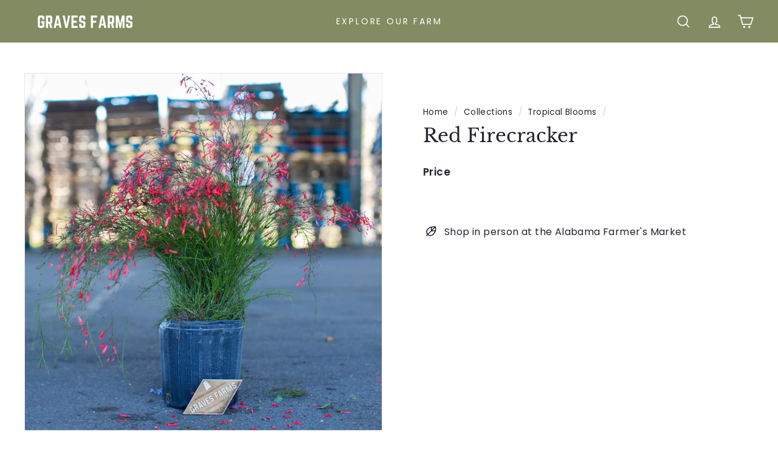

--- FILE ---
content_type: text/css
request_url: https://gravesfarmsal.com/cdn/shop/t/2/assets/theme.css?v=29323702348602720431759332317
body_size: 30547
content:
/** Shopify CDN: Minification failed

Line 11107:0 Unexpected "}"

**/
@charset "UTF-8";

/*!
  Expanse, by Archetype Themes
  http://archetypethemes.co
*/

:root{
  --colorBtnPrimary:#828b61;
  --colorBtnPrimaryLight:#9ba37c;
  --colorBtnPrimaryDim:#747c57;
  --colorBtnPrimaryText:#ffffff;
  --colorCartDot:#ba4444;
  --colorCartDotText:#fff;

  --colorLink:#242430;

  --colorTextBody:#242430;
  --colorPrice:#828b61;
  --colorTextSavings:#ba4444;
  --colorSaleTag:#ba4444;
  --colorSaleTagText:#ffffff;

  --colorBody:#ffffff;
  --colorBodyDim:#f2f2f2;

  --colorFooter:#f9f9fb;
  --colorFooterBorder:#e8e8e1;
  --colorFooterText:#242430;

  --colorBorder:#e8e8e1;

  --colorNav:#828b61;
  --colorNavText:#ffffff;
  --colorToolbar:#e6d3b5;
  --colorToolbarText:#ffffff;
  --colorNavSearch:#ffffff;

  --colorModalBg:#e0e0e0;

  --colorScheme1Text:#000000;
  --colorScheme1Bg:#ffffff;
  --colorScheme2Text:#ffffff;
  --colorScheme2Bg:#ebe4d3;
  --colorScheme3Text:#242430;
  --colorScheme3Bg:#fafbf9;

  --header-padding-bottom:0;

  --pageTopPadding:35px;
  --pageNarrow:700px;
  --pageWidthPadding:40px;
  --gridGutter:22px;
  --indexSectionPadding:60px;
  --sectionHeaderBottom:40px;
  --collapsibleIconWidth:12px;

  --textFrameMargin:10px;
  --color-body-text:#242430;
  --color-body:#ffffff;
  --color-bg:#ffffff;
}

@media only screen and (max-width:768px){
  :root{
    --pageTopPadding:15px;
    --pageNarrow:330px;
    --pageWidthPadding:17px;
    --gridGutter:16px;
    --indexSectionPadding:40px;
    --sectionHeaderBottom:25px;
    --collapsibleIconWidth:10px;

    --textFrameMargin:7px;
  }
}

@keyframes spin{
  0%{
    transform:rotate(0deg);
  }

  to{
    transform:rotate(360deg);
  }
}

@keyframes preloading{
  0%{   transform-origin:0% 50%; transform:scaleX(0); opacity:0; }
  40%{  transform-origin:0% 50%; transform:scaleX(1); opacity:1; }
  41%{  transform-origin:100% 50%; transform:scaleX(1); opacity:1; }
  to{ transform-origin:100% 50%; transform:scaleX(0); opacity:1; }
}

@keyframes slideshowBars{
  0%{ transform:translateX(-100%); }
  to{ transform:translateX(0); }
}

@keyframes grid-product__loading{
  0%{ opacity:1; }
  60%{ opacity:0; }
  to{ opacity:1; }
}

@keyframes overlay-on{
  0%{ opacity:0; }
  to{ opacity:0.6; }
}

@keyframes overlay-off{
  0%{ opacity:0.6; }
  to{ opacity:0; }
}

@keyframes full-overlay-on{
  0%{ opacity:0; }
  to{ opacity:1; }
}

@keyframes full-overlay-off{
  0%{ opacity:1; }
  to{ opacity:0; }
}

@keyframes modal-open{
  0%{
    opacity:0;
    transform:scale(0.97);
  }
  to{
    opacity:1;
    transform:scale(1);
  }
}

@keyframes modal-closing{
  0%{
    opacity:1;
    transform:scale(1);
  }
  to{
    opacity:0;
    transform:scale(0.97);
  }
}

@keyframes rise-up{
  0%{
    opacity:0;
    transform:translateY(10px);
  }
  to{
    opacity:1;
    transform:translateY(0);
  }
}

@keyframes fade-in{
  0%{
    opacity:0;
  }
  to{
    opacity:1;
  }
}

@keyframes fade-out{
  0%{
    opacity:1;
  }
  to{
    opacity:0;
  }
}

@keyframes zoom-fade{
  0%{
    opacity:0;
    transform:scale(1.1);
  }
  to{
    opacity:1;
    transform:scale(1);
  }
}

@keyframes placeholder-shimmer{
  0%{
    background-position:-150% 0;
  }
  to{
    background-position:150% 0;
  }
}

.flickity-enabled{
  position:relative;
}

.flickity-enabled:focus{ outline:none; }

.flickity-viewport{
  overflow:hidden;
  position:relative;
  transition:height 0.35s;
  height:100%;
}

.flickity-slider{
  position:absolute;
  width:100%;
  height:100%;
}

.flickity-enabled.is-draggable{
  -webkit-user-select:none;
          user-select:none;
}

.flickity-enabled.is-draggable .flickity-viewport{
  cursor:move;
  cursor:grab
}

.flickity-enabled.is-draggable .flickity-viewport.is-pointer-down{
    cursor:grabbing;
  }

.flickity-enabled.is-draggable[data-arrows=true] .flickity-viewport{
  cursor:default
}

.flickity-enabled.is-draggable[data-arrows=true] .flickity-viewport.is-pointer-down{
    cursor:default;
  }

.flickity-button{
  position:absolute;
  border:none;
  color:#ffffff;
  color:var(--colorBtnPrimaryText);
  background:#828b61;
  background:var(--colorBtnPrimary);
  border-radius:50%
}

.hero .flickity-button{
    color:#242430;
    color:var(--colorTextBody);
    background-color:#ffffff;
    background-color:var(--colorBody);
    box-shadow:0 5px 5px rgba(0, 0, 0, 0.1)
}

.flickity-button:hover{
  cursor:pointer;
  opacity:1;
}

.flickity-button:disabled{
  display:none;
  cursor:auto;
  pointer-events:none;
}

.flickity-prev-next-button{
  top:50%;
  width:40px;
  height:40px;
  transform:translateY(-50%)
}

@media only screen and (max-width:768px){

.flickity-prev-next-button{
    width:33px;
    height:33px
}
  }

.flickity-prev-next-button:hover{
  transform:translateY(-50%) scale(1.12);
}

.flickity-prev-next-button:active{
  transform:translateY(-50%) scale(1);
  transition:transform 0.05s ease-out;
}

.flickity-previous{ left:10px; }

.flickity-next{ right:10px; }

.flickity-rtl .flickity-previous{
  left:auto;
  right:10px;
}

.flickity-rtl .flickity-next{
  right:auto;
  left:10px;
}

.flickity-button-icon{
  position:absolute;
  left:35%;
  top:35%;
  width:30%;
  height:30%;
  fill:currentColor;
}

.flickity-page-dots{
  position:absolute;
  width:100%;
  bottom:-25px;
  padding:0;
  margin:0;
  list-style:none;
  text-align:center;
  line-height:1;
  color:currentColor
}

.hero .flickity-page-dots{
    bottom:20px;
    color:#fff
}

.flickity-rtl .flickity-page-dots{ direction:rtl; }

.flickity-page-dots .dot{
  display:inline-block;
  vertical-align:middle;
  width:6px;
  height:6px;
  margin:0 5px;
  border-radius:100%;
  cursor:pointer;
  background-color:currentColor;
  opacity:0.2
}

.flickity-page-dots .dot:hover{
    opacity:0.6;
  }

.flickity-page-dots .dot.is-selected{
  opacity:1;
  background-color:currentColor;
  width:9px;
  height:9px;
}

.flickity-enabled.is-fade .flickity-slider>*{
  pointer-events:none;
  z-index:0;
}

.flickity-enabled.is-fade .flickity-slider>.is-selected{
  pointer-events:auto;
  z-index:1;
}

.hero[data-arrows=true]{
  overflow:visible
}

.hero[data-arrows=true] .flickity-prev-next-button{
    top:auto;
    bottom:-20px;
    transform:none;
    z-index:2;
  }

.hero[data-arrows=true] .flickity-prev-next-button:hover{
    transform:scale(1.12);
  }

.hero[data-arrows=true] .flickity-prev-next-button:active{
    transform:scale(1);
  }

.hero[data-arrows=true] .flickity-previous{
    left:auto;
    right:90px;
  }

.hero[data-arrows=true] .flickity-next{
    right:40px;
  }

.hero[data-arrows=true].flickity-rtl .flickity-previous{
    right:auto;
    left:90px;
  }

.hero[data-arrows=true].flickity-rtl .flickity-next{
    right:auto;
    left:40px;
  }

@media only screen and (max-width:768px){
    .hero[data-arrows=true] .flickity-prev-next-button{
      bottom:-16px;
    }
    .hero[data-arrows=true] .flickity-previous{
      right:60px;
    }
    .hero[data-arrows=true] .flickity-next{
      right:20px;
    }
    .hero[data-arrows=true].flickity-rtl .flickity-previous{
      left:60px;
    }
    .hero[data-arrows=true].flickity-rtl .flickity-next{
      left:20px;
    }
  }

[data-bars=true].hero .flickity-page-dots{
    bottom:0;
    height:6px;
    line-height:6px;
    z-index:2;
  }

[data-bars=true] .flickity-page-dots .dot{
    position:relative;
    border-radius:0;
    width:120px;
    height:6px;
    border:0;
    opacity:1;
    vertical-align:top;
    background:none;
    overflow:hidden
  }

@media only screen and (max-width:768px){

[data-bars=true] .flickity-page-dots .dot{
      width:45px
  }
    }

[data-bars=true] .flickity-page-dots .dot:after,[data-bars=true] .flickity-page-dots .dot:before{
      content:"";
      display:block;
      position:absolute;
      left:0;
      height:100%;
      width:100%;
    }

[data-bars=true] .flickity-page-dots .dot:before{
      opacity:0.1;
      background-color:#000;
    }

[data-bars=true] .flickity-page-dots .dot:hover:before{
      opacity:0.2;
    }

[data-bars=true] .flickity-page-dots .dot:after{
      transform:translateX(-100%);
      transition:none;
      background-color:currentColor;
    }

[data-bars=true] .flickity-page-dots .dot.is-selected:after{
      animation:slideshowBars 0s linear forwards;
    }

.noUi-target,.noUi-target *{
   -webkit-touch-callout:none;
   -webkit-tap-highlight-color:rgba(0, 0, 0, 0);
   -webkit-user-select:none;
   touch-action:none;
   user-select:none;
   box-sizing:border-box;
 }

.noUi-target{
   position:relative;
 }

.noUi-base,.noUi-connects{
   width:100%;
   height:100%;
   position:relative;
   z-index:1;
 }

.noUi-connects{
   overflow:hidden;
   z-index:0;
 }

.noUi-connect,.noUi-origin{
   will-change:transform;
   position:absolute;
   z-index:1;
   top:0;
   right:0;
   -ms-transform-origin:0 0;
   -webkit-transform-origin:0 0;
   -webkit-transform-style:preserve-3d;
   transform-origin:0 0;
   transform-style:flat;
 }

.noUi-connect{
   height:100%;
   width:100%;
 }

.noUi-origin{
   height:10%;
   width:10%;
 }

.noUi-txt-dir-rtl.noUi-horizontal .noUi-origin{
   left:0;
   right:auto;
 }

.noUi-vertical .noUi-origin{
   width:0;
 }

.noUi-horizontal .noUi-origin{
   height:0;
 }

.noUi-handle{
   -webkit-backface-visibility:hidden;
   backface-visibility:hidden;
   position:absolute;
 }

.noUi-touch-area{
   height:100%;
   width:100%;
 }

.noUi-state-tap .noUi-connect,.noUi-state-tap .noUi-origin{
   transition:transform 0.3s;
 }

.noUi-state-drag *{
   cursor:inherit !important;
 }

.noUi-horizontal{
   height:18px;
 }

.noUi-horizontal .noUi-handle{
   width:34px;
   height:28px;
   right:-17px;
   top:-6px;
 }

.noUi-vertical{
   width:18px;
 }

.noUi-vertical .noUi-handle{
   width:28px;
   height:34px;
   right:-6px;
   top:-17px;
 }

.noUi-txt-dir-rtl.noUi-horizontal .noUi-handle{
   left:-17px;
   right:auto;
 }

.noUi-target{
   background:#fafafa;
   border-radius:4px;
   border:1px solid #d3d3d3;
   box-shadow:inset 0 1px 1px #f0f0f0,0 3px 6px -5px #bbb;
 }

.noUi-connects{
   border-radius:3px;
 }

.noUi-connect{
   background:#3fb8af;
 }

.noUi-draggable{
   cursor:ew-resize;
 }

.noUi-vertical .noUi-draggable{
   cursor:ns-resize;
 }

.noUi-handle{
   border:1px solid #d9d9d9;
   border-radius:3px;
   background:#fff;
   cursor:default;
   box-shadow:inset 0 0 1px #fff,inset 0 1px 7px #ebebeb,0 3px 6px -3px #bbb;
 }

.noUi-active{
   box-shadow:inset 0 0 1px #fff,inset 0 1px 7px #ddd,0 3px 6px -3px #bbb;
 }

.noUi-handle:after,.noUi-handle:before{
   content:"";
   display:block;
   position:absolute;
   height:14px;
   width:1px;
   background:#e8e7e6;
   left:14px;
   top:6px;
 }

.noUi-handle:after{
   left:17px;
 }

.noUi-vertical .noUi-handle:after,.noUi-vertical .noUi-handle:before{
   width:14px;
   height:1px;
   left:6px;
   top:14px;
 }

.noUi-vertical .noUi-handle:after{
   top:17px;
 }

[disabled] .noUi-connect{
   background:#b8b8b8;
 }

[disabled].noUi-handle,[disabled] .noUi-handle,[disabled].noUi-target{
   cursor:not-allowed;
 }

.noUi-pips,.noUi-pips *{
   box-sizing:border-box;
 }

.noUi-pips{
   position:absolute;
   color:#999;
 }

.noUi-value{
   position:absolute;
   white-space:nowrap;
   text-align:center;
 }

.noUi-value-sub{
   color:#ccc;
   font-size:10px;
 }

.noUi-marker{
   position:absolute;
   background:#ccc;
 }

.noUi-marker-sub{
   background:#aaa;
 }

.noUi-marker-large{
   background:#aaa;
 }

.noUi-pips-horizontal{
   padding:10px 0;
   height:80px;
   top:100%;
   left:0;
   width:100%;
 }

.noUi-value-horizontal{
   transform:translate(-50%, 50%);
 }

.noUi-rtl .noUi-value-horizontal{
   transform:translate(50%, 50%);
 }

.noUi-marker-horizontal.noUi-marker{
   margin-left:-1px;
   width:2px;
   height:5px;
 }

.noUi-marker-horizontal.noUi-marker-sub{
   height:10px;
 }

.noUi-marker-horizontal.noUi-marker-large{
   height:15px;
 }

.noUi-pips-vertical{
   padding:0 10px;
   height:100%;
   top:0;
   left:100%;
 }

.noUi-value-vertical{
   transform:translateY(-50%);
   padding-left:25px;
 }

.noUi-rtl .noUi-value-vertical{
   transform:translateY(50%);
 }

.noUi-marker-vertical.noUi-marker{
   width:5px;
   height:2px;
   margin-top:-1px;
 }

.noUi-marker-vertical.noUi-marker-sub{
   width:10px;
 }

.noUi-marker-vertical.noUi-marker-large{
   width:15px;
 }

.noUi-tooltip{
   display:block;
   position:absolute;
   border:1px solid #d9d9d9;
   border-radius:3px;
   background:#fff;
   color:#000;
   padding:5px;
   text-align:center;
   white-space:nowrap;
 }

.noUi-horizontal .noUi-tooltip{
   transform:translate(-50%);
   left:50%;
   bottom:120%;
 }

.noUi-vertical .noUi-tooltip{
   transform:translateY(-50%);
   top:50%;
   right:120%;
 }

.noUi-horizontal .noUi-origin>.noUi-tooltip{
   transform:translate(50%);
   left:auto;
   bottom:10px;
 }

.noUi-vertical .noUi-origin>.noUi-tooltip{
   transform:translateY(-18px);
   top:auto;
   right:28px;
 }

*,:after,:before,input{
  box-sizing:border-box;
}

body,html{
  padding:0;
  margin:0;
}

article,aside,details,figcaption,figure,footer,header,hgroup,main,nav,section,summary{
  display:block;
}

audio,canvas,progress,video{
  display:inline-block;
  vertical-align:baseline;
}

input[type=number]::-webkit-inner-spin-button,input[type=number]::-webkit-outer-spin-button{
  height:auto;
}

input[type=search]::-webkit-search-cancel-button,input[type=search]::-webkit-search-decoration{
  -webkit-appearance:none;
}

.grid:after{content:"";display:table;clear:both;}

.grid{
  list-style:none;
  margin:0;
  padding:0;
  margin-left:-22px
}

@media only screen and (max-width:768px){

.grid{
    margin-left:-16px
}

html[dir=rtl] .grid{
      margin-left:0;
      margin-right:-16px
}
  }

html[dir=rtl] .grid{
    margin-left:0;
    margin-right:-22px
}

.grid--small{
  margin-left:-10px
}

.grid--small .grid__item{
    padding-left:10px;
  }

.grid__item{
  float:left;
  padding-left:22px;
  width:100%;
  min-height:1px
}

@media only screen and (max-width:768px){

.grid__item{
    padding-left:16px
}

html[dir=rtl] .grid__item{
      padding-left:0;
      padding-right:16px
}
  }

html[dir=rtl] .grid__item{
    float:right;
    padding-left:0;
    padding-right:22px
}

.grid--no-gutters{
  margin-left:0
}

.grid--no-gutters .grid__item{
    padding-left:0;
  }

html[dir=rtl] .grid--no-gutters{
    margin-right:0
}

html[dir=rtl] .grid--no-gutters .grid__item{
      padding-right:0;
    }

.grid--flush-bottom{
  margin-bottom:-22px;
  overflow:auto
}

.grid--flush-bottom>.grid__item{
    margin-bottom:22px;
  }

.grid--center{
  text-align:center
}

.grid--center .grid__item{
    float:none;
    display:inline-block;
    vertical-align:top;
    text-align:left
  }

html[dir=rtl] .grid--center .grid__item{
      text-align:right
  }

.grid--full{
  margin-left:0
}

.grid--full>.grid__item{
    padding-left:0;
  }

@media only screen and (min-width:769px){
  .grid--table-large{
    display:table;
    width:100%;
    table-layout:fixed
  }

    .grid--table-large>.grid__item{
      display:table-cell;
      vertical-align:middle;
      float:none;
    }
}

.new-grid{
  display:flex;
  flex-wrap:wrap;
  margin-left:-10px;
  margin-right:-10px;
  word-break:break-word;
}

.new-grid--center{
  justify-content:center;
}

.grid-item{
  flex:0 0 100%;
  align-items:stretch;
  display:flex;
  margin-bottom:10px;
  padding-left:10px;
  padding-right:10px
}

[data-view=scrollable] .grid-item{
    flex:0 0 16.66667%;
    max-width:250px
}

[data-view=scrollable-7] .grid-item{
    flex:0 0 14.28571%
}

[data-view=scrollable-5] .grid-item{
    flex:0 0 20%
}

[data-view=xsmall] .grid-item{
    flex:0 0 20%
}

[data-view=small] .grid-item{
    flex:0 0 25%
}

[data-view=medium] .grid-item{
    flex:0 0 33.33333%
}

[data-view=large] .grid-item{
    flex:0 0 50%
}

[data-view="6-3"] .grid-item{
    flex:0 0 16.66667%
}

[data-view="6-2"] .grid-item{
    flex:0 0 16.66667%
}

[data-view="3-1"] .grid-item{
    flex:0 0 33.33333%
}

@media only screen and (max-width:768px){

[data-view=xsmall] .grid-item{
      flex:0 0 50%
}

[data-view=small] .grid-item{
      flex:0 0 50%
}

[data-view=medium] .grid-item{
      flex:0 0 100%
}

[data-view=large] .grid-item{
      flex:0 0 100%
}

[data-view=subcollections] .grid-item{
      flex:0 0 28%
}

[data-view="6-3"] .grid-item{
      flex:0 0 33.33333%
}

[data-view="6-2"] .grid-item{
      flex:0 0 50%
}

[data-view="3-1"] .grid-item{
      flex:0 0 100%
}
  }

.grid-item__content{
  position:relative;
  display:flex;
  flex-direction:column;
  text-align:left;
  width:100%;
  background-color:#ffffff;
  background-color:var(--colorBody)
}

html[dir=rtl] .grid-item__content{
    text-align:right
}

.grid-item__link{
  display:block;
  width:100%
}

[data-grid-style=grey-round] .grid-item__link{
    overflow:hidden;
    border-radius:10px 10px 0 0
}

[data-grid-style=grey-round] [data-view=list] .grid-item__link{
    border-radius:10px 0 0 10px
}

.grid-item__meta{
  margin:12px
}

@media only screen and (min-width:769px){

.grid-item__meta{
    margin:20px
}
  }

.one-whole{width:100%;}

.one-half{width:50%;}

.one-third{width:33.33333%;}

.two-thirds{width:66.66667%;}

.one-quarter{width:25%;}

.two-quarters{width:50%;}

.three-quarters{width:75%;}

.one-fifth{width:20%;}

.two-fifths{width:40%;}

.three-fifths{width:60%;}

.four-fifths{width:80%;}

.one-sixth{width:16.66667%;}

.two-sixths{width:33.33333%;}

.three-sixths{width:50%;}

.four-sixths{width:66.66667%;}

.five-sixths{width:83.33333%;}

@media only screen and (max-width:768px){.small--one-whole{width:100%;}.small--one-half{width:50%;}.small--one-third{width:33.33333%;}.small--two-thirds{width:66.66667%;}.grid--uniform .small--one-half:nth-of-type(odd),.grid--uniform .small--one-third:nth-of-type(3n+1){clear:both;}.small--one-quarter{width:25%;}.small--two-quarters{width:50%;}.small--three-quarters{width:75%;}.grid--uniform .small--one-quarter:nth-of-type(4n+1){clear:both;}.small--one-fifth{width:20%;}.small--two-fifths{width:40%;}.small--three-fifths{width:60%;}.small--four-fifths{width:80%;}.grid--uniform .small--one-fifth:nth-of-type(5n+1){clear:both;}.small--one-sixth{width:16.66667%;}.small--two-sixths{width:33.33333%;}.small--three-sixths{width:50%;}.small--four-sixths{width:66.66667%;}.small--five-sixths{width:83.33333%;}.grid--uniform .small--one-sixth:nth-of-type(6n+1),.grid--uniform .small--three-sixths:nth-of-type(odd),.grid--uniform .small--two-sixths:nth-of-type(3n+1){clear:both;}}

@media only screen and (min-width:769px){.medium-up--one-whole{width:100%;}.medium-up--one-half{width:50%;}.medium-up--one-third{width:33.33333%;}.medium-up--two-thirds{width:66.66667%;}.grid--uniform .medium-up--one-half:nth-of-type(odd),.grid--uniform .medium-up--one-third:nth-of-type(3n+1){clear:both;}.medium-up--one-quarter{width:25%;}.medium-up--two-quarters{width:50%;}.medium-up--three-quarters{width:75%;}.grid--uniform .medium-up--one-quarter:nth-of-type(4n+1){clear:both;}.medium-up--one-fifth{width:20%;}.medium-up--two-fifths{width:40%;}.medium-up--three-fifths{width:60%;}.medium-up--four-fifths{width:80%;}.grid--uniform .medium-up--one-fifth:nth-of-type(5n+1){clear:both;}.medium-up--one-sixth{width:16.66667%;}.medium-up--two-sixths{width:33.33333%;}.medium-up--three-sixths{width:50%;}.medium-up--four-sixths{width:66.66667%;}.medium-up--five-sixths{width:83.33333%;}.grid--uniform .medium-up--one-sixth:nth-of-type(6n+1),.grid--uniform .medium-up--three-sixths:nth-of-type(odd),.grid--uniform .medium-up--two-sixths:nth-of-type(3n+1){clear:both;}}

.show{display:block !important;}

.hide{display:none !important;}

.text-left{text-align:left !important;}

.text-right{text-align:right !important;}

.text-center{text-align:center !important;}

@media only screen and (max-width:768px){.small--show{display:block !important;}.small--hide{display:none !important;}.small--text-left{text-align:left !important;}.small--text-right{text-align:right !important;}.small--text-center{text-align:center !important;}}

@media only screen and (max-width:959px){.medium-down--show{display:block !important;}.medium-down--hide{display:none !important;}.medium-down--text-left{text-align:left !important;}.medium-down--text-right{text-align:right !important;}.medium-down--text-center{text-align:center !important;}}

@media only screen and (min-width:769px){.medium-up--show{display:block !important;}.medium-up--hide{display:none !important;}.medium-up--text-left{text-align:left !important;}.medium-up--text-right{text-align:right !important;}.medium-up--text-center{text-align:center !important;}}

.flex-grid{
  display:flex;
  flex-wrap:wrap;
  flex:1 1 100%
}

[data-center-text=true] .flex-grid{
    justify-content:center
}

.flex-grid--center{
  align-items:center;
}

.flex-grid--gutters{
  margin-top:-15px;
  margin-left:-15px;
}

.flex-grid__item{
  flex:0 1 100%;
  display:flex;
  align-items:stretch
}

.flex-grid--gutters .flex-grid__item{
    padding-top:15px;
    padding-left:15px
}

.flex-grid__item>*{
    flex:1 1 100%;
  }

.flex-grid__item--stretch{
  flex:1 1 100%;
}

@media only screen and (min-width:769px){
  .flex-grid__item--33{
    flex-basis:33.33%;
  }

  .flex-grid__item--50{
    flex-basis:50%;
  }
}

.clearfix:after{content:"";display:table;clear:both;}

html:not(.no-js):not(.tab-outline) :focus{
  outline:none;
}

.is-transitioning{
  display:block !important;
  visibility:visible !important;
}

.display-table{
  display:table;
  table-layout:fixed;
  width:100%;
}

.display-table-cell{
  display:table-cell;
  vertical-align:middle;
  float:none;
}

@media only screen and (min-width:769px){
  .medium-up--display-table{
    display:table;
    table-layout:fixed;
    width:100%;
  }

  .medium-up--display-table-cell{
    display:table-cell;
    vertical-align:middle;
    float:none;
  }
}

.visually-hidden{
  clip:rect(0, 0, 0, 0);
  overflow:hidden;
  position:absolute;
  height:1px;
  width:1px;
}

.visually-invisible{
  opacity:0 !important;
}

.skip-link:focus{
  clip:auto;
  width:auto;
  height:auto;
  margin:0;
  color:#242430;
  color:var(--colorTextBody);
  background-color:#ffffff;
  background-color:var(--colorBody);
  padding:10px;
  opacity:1;
  z-index:10000;
  transition:none;
}

html{
  touch-action:manipulation;
}

html[dir=rtl]{
  direction:rtl;
}

body,html{
  background-color:#ffffff;
  background-color:var(--colorBody);
  color:#242430;
  color:var(--colorTextBody);
}

@media only screen and (max-width:768px){
  .supports-touch.lock-scroll{
    overflow:hidden;
  }
}

.page-width{
  max-width:1500px;
  margin:0 auto;
}

.page-full,.page-width{
  padding:0 40px;
  padding:0 var(--pageWidthPadding);
}

.page-width--narrow{
  max-width:700px;
  max-width:var(--pageNarrow);
}

.page-width--tiny{
  max-width:450px;
}

@media only screen and (max-width:768px){
  .page-width--flush-small{
    padding:0;
  }
}

.page-content,.shopify-email-marketing-confirmation__container,.shopify-policy__container{
  padding-top:35px;
  padding-top:var(--pageTopPadding);
  padding-bottom:35px;
  padding-bottom:var(--pageTopPadding);
}

.shopify-email-marketing-confirmation__container{
  text-align:center;
}

.page-content--top,.page-content--with-blocks{
  padding-bottom:0;
}

.main-content{
  display:block;
  min-height:300px;
  box-shadow:0 0 #828b61;
  box-shadow:0 calc(var(--header-padding-bottom)*-1) var(--colorNav)
}

@media only screen and (min-width:769px){

.main-content{
    min-height:700px
}
  }

.template-challange .main-content{
    min-height:0
}

.hr--large,.hr--medium,.hr--small,hr{
  height:1px;
  border:0;
  border-top:1px solid;
  border-top-color:#e8e8e1;
  border-top-color:var(--colorBorder);
}

.hr--small{
  margin:15px auto;
}

.hr--medium{
  margin:30px auto;
}

.hr--large{
  margin:30px auto
}

@media only screen and (min-width:769px){

.hr--large{
    margin:45px auto
}
  }

.page-blocks+.hr--large,.page-blocks+[data-section-type=recently-viewed] .hr--large{
    margin-top:0
}

.hr--clear{
  border:0;
}

@media only screen and (max-width:768px){
    .table--responsive thead{
      display:none;
    }

    .table--responsive tr{
      display:block;
    }

    .table--responsive td,.table--responsive tr{
      float:left;
      clear:both;
      width:100%;
    }

    .table--responsive td,.table--responsive th{
      display:block;
      text-align:right;
      padding:15px;
    }

    .table--responsive td:before{
      content:attr(data-label);
      float:left;
      font-size:12px;
      padding-right:10px;
    }
  }

@media only screen and (max-width:768px){
  .table--small-hide{
    display:none !important;
  }

  .table__section+.table__section{
    position:relative;
    margin-top:10px;
    padding-top:15px
  }

    .table__section+.table__section:after{
      content:"";
      display:block;
      position:absolute;
      top:0;
      left:15px;
      right:15px;
      border-bottom:1px solid;
      border-bottom-color:#e8e8e1;
      border-bottom-color:var(--colorBorder);
    }
}

.faux-select,body,button,input,select,textarea{
  font-family:var(--typeBasePrimary),var(--typeBaseFallback);
  font-size:var(--typeBaseSize);
  letter-spacing:var(--typeBaseSpacing);
  line-height:var(--typeBaseLineHeight);
  -webkit-font-smoothing:antialiased;
  -webkit-text-size-adjust:100%;
  text-rendering:optimizeSpeed;
}

body{
  font-weight:var(--typeBaseWeight);
}

p{
  margin:0 0 15px 0
}

p:last-child{
    margin-bottom:0;
  }

p img{
    margin:0;
  }

em{
  font-style:italic;
}

b,strong{
  font-weight:700;
}

p[data-spam-detection-disclaimer],small{
  font-size:0.85em;
}

sub,sup{
  position:relative;
  font-size:60%;
  vertical-align:baseline;
}

sup{
  top:-0.5em;
}

sub{
  bottom:-0.5em;
}

.rte blockquote,blockquote{
  margin:0;
  padding:15px 30px 40px
}

.rte blockquote p,blockquote p{
    margin-bottom:0
  }

.rte blockquote p+cite,blockquote p+cite{
      margin-top:15px;
    }

.rte blockquote cite,blockquote cite{
    display:block;
  }

code,pre{
  background-color:#faf7f5;
  font-family:Consolas,monospace;
  font-size:1em;
  border:0 none;
  padding:0 2px;
  color:#51ab62;
}

pre{
  overflow:auto;
  padding:15px;
  margin:0 0 30px;
}

.label,label:not(.variant__button-label):not(.text-label){
  font-weight:700;
  font-size:calc(var(--typeBaseSize) + 1px);
}

label{
  display:block;
  margin-bottom:10px;
}

.text-label a{
  text-decoration:underline;
  text-underline-offset:2px;
}

.label-info{
  display:block;
  margin-bottom:10px;
}

.h1,.h2,.h3,.h4,.h5,.h6,h1,h2,h3,h4,h5,h6{
  font-family:var(--typeHeaderPrimary),var(--typeHeaderFallback);
  font-weight:var(--typeHeaderWeight);
  letter-spacing:var(--typeHeaderSpacing);
  line-height:var(--typeHeaderLineHeight)
}

[data-type_header_capitalize=true] .h1,[data-type_header_capitalize=true] .h2,[data-type_header_capitalize=true] .h3,[data-type_header_capitalize=true] .h4,[data-type_header_capitalize=true] .h5,[data-type_header_capitalize=true] .h6,[data-type_header_capitalize=true] h1,[data-type_header_capitalize=true] h2,[data-type_header_capitalize=true] h3,[data-type_header_capitalize=true] h4,[data-type_header_capitalize=true] h5,[data-type_header_capitalize=true] h6{
    text-transform:uppercase
}

.h1,.h2,.h3,.h4,.h5,.h6,h1,h2,h3,h4,h5,h6{
  display:block;
  margin:0 0 15px
}

@media only screen and (min-width:769px){

.h1,.h2,.h3,.h4,.h5,.h6,h1,h2,h3,h4,h5,h6{
    margin:0 0 20px
}
  }

.h1 a,.h2 a,.h3 a,.h4 a,.h5 a,.h6 a,h1 a,h2 a,h3 a,h4 a,h5 a,h6 a{
    text-decoration:none;
    font-weight:inherit;
  }

.h1,h1{
  font-size:calc(var(--typeHeaderSize)*0.85);
}

.h2,h2{
  font-size:calc(var(--typeHeaderSize)*0.63);
}

.h3,h3{
  font-size:calc(var(--typeHeaderSize)*0.57);
}

.h4,h4{
  font-size:calc(var(--typeHeaderSize)*0.55);
}

@media only screen and (min-width:769px){
  .h1,h1{
    font-size:var(--typeHeaderSize);
  }

  .h2,h2{
    font-size:calc(var(--typeHeaderSize)*0.85);
  }

  .h3,h3{
    font-size:calc(var(--typeHeaderSize)*0.7);
  }

  .h3--mobile{
    font-size:calc(var(--typeHeaderSize)*0.57);
  }
}

.accent-subtitle{
  text-transform:uppercase;
  letter-spacing:0.3em;
  margin:0 0 20px;
}

.text-spacing,.text-spacing.rte:last-child{
  margin-bottom:15px
}

@media only screen and (min-width:769px){

.text-spacing,.text-spacing.rte:last-child{
    margin-bottom:25px
}
  }

@media only screen and (max-width:768px){

      .rte table td,.rte table th{
        padding:6px 8px;
      }
    }

.collapsible-content .rte table td,.collapsible-content .rte table th{
        padding:6px 8px;
      }

.comment-author{
  margin-bottom:0;
}

.comment-date{
  font-size:calc(var(--typeBaseSize)*0.85);
  display:block;
  margin-top:3px
}

@media only screen and (max-width:768px){

.comment-date{
    margin-bottom:15px
}
  }

.enlarge-text{
  font-size:calc(var(--typeBaseSize) + 2px)
}

@media only screen and (min-width:769px){

.enlarge-text{
    font-size:calc(var(--typeBaseSize) + 4px)
}
  }

@media only screen and (min-width:769px){
  .table--small-text{
    font-size:calc(var(--typeBaseSize)*0.85);
  }
}

.index-section--footer h3{
    font-size:1.5em;
  }

html[dir=rtl] .text-left{
    text-align:right !important;
  }

html[dir=rtl] .text-right{
    text-align:left !important;
  }

.icon-and-text{
  display:flex;
  flex-wrap:nowrap;
  align-items:center
}

.icon-and-text .icon{
    flex:0 0 auto;
  }

.capitalize-first-letter:first-letter{
  font-size:55px;
  float:left;
  margin-right:6px;
  margin-top:-20px;
  font-weight:700;
}

ol,ul{
  margin:0 0 15px 30px;
  padding:0;
  text-rendering:optimizeLegibility;
}

ol ol{
  list-style:lower-alpha;
}

ol{ list-style:decimal; }

ol ol,ol ul,ul ol,ul ul{ margin:4px 0 5px 20px; }

li{ margin-bottom:0.25em; }

ul.square{ list-style:square outside; }

ul.disc{ list-style:disc outside; }

ol.alpha{ list-style:lower-alpha outside; }

.no-bullets{
  list-style:none outside;
  margin-left:0;
}

.inline-list{
  padding:0;
  margin:0;
  display:flex;
  flex-wrap:wrap;
  align-items:center
}

.inline-list li{
    display:block;
    margin-bottom:0;
  }

table{
  width:100%;
  border-spacing:1px;
  position:relative;
  border:0 none;
  background:#e8e8e1;
  background:var(--colorBorder);
}

.table-wrapper{
  max-width:100%;
  overflow:auto;
  -webkit-overflow-scrolling:touch;
}

td,th{
  border:0 none;
  text-align:left;
  padding:10px 15px;
  background:#ffffff;
  background:var(--colorBody)
}

html[dir=rtl] td,html[dir=rtl] th{
    text-align:right
}

th{
  font-weight:700;
}

.table__title,th{
  font-weight:700;
}

a{
  color:#242430;
  color:var(--colorTextBody);
  text-decoration:none;
  background:transparent
}

a:hover{
    color:#242430;
    color:var(--colorTextBody);
  }

.text-link{
  display:inline;
  border:0 none;
  background:none;
  padding:0;
  margin:0;
  color:currentColor;
  background:transparent
}

.text-link:hover{
    color:currentColor;
  }

.rte a,.shopify-email-marketing-confirmation__container a,.shopify-policy__container a{
  color:#242430;
  color:var(--colorLink);
}

button{
  overflow:visible;
  color:currentColor;
}

button[disabled],html input[disabled]{
  cursor:default;
}

.btn,.rte .btn,.shopify-payment-button .shopify-payment-button__button--unbranded,.spr-container .spr-button,.spr-container .spr-summary-actions a{
  line-height:1.42;
  text-decoration:none;
  text-align:center;
  white-space:normal;

  font-size:calc(var(--typeBaseSize) + 2px);
  font-weight:700;

  display:inline-block;
  padding:var(--btnPadding);
  margin:0;
  width:auto;
  min-width:90px;
  vertical-align:middle;
  cursor:pointer;
  border:1px solid transparent;
  -webkit-user-select:none;
          user-select:none;
  -webkit-appearance:none;
  -moz-appearance:none;
  border-radius:var(--buttonRadius);
  color:#ffffff;
  color:var(--colorBtnPrimaryText);
  background:#828b61;
  background:var(--colorBtnPrimary)
}

.btn:hover,.rte .btn:hover,.shopify-payment-button .shopify-payment-button__button--unbranded:hover,.spr-container .spr-button:hover,.spr-container .spr-summary-actions a:hover{
    color:#ffffff;
    color:var(--colorBtnPrimaryText);
    background-color:#828b61;
    background-color:var(--colorBtnPrimary);
  }

.btn.disabled,.btn[disabled],.rte .btn.disabled,.rte .btn[disabled],.shopify-payment-button .shopify-payment-button__button--unbranded.disabled,.shopify-payment-button .shopify-payment-button__button--unbranded[disabled],.spr-container .spr-button.disabled,.spr-container .spr-button[disabled],.spr-container .spr-summary-actions a.disabled,.spr-container .spr-summary-actions a[disabled]{
    cursor:default;
    color:#b6b6b6;
    background-color:#f6f6f6
  }

.btn.disabled:hover,.btn[disabled]:hover,.rte .btn.disabled:hover,.rte .btn[disabled]:hover,.shopify-payment-button .shopify-payment-button__button--unbranded.disabled:hover,.shopify-payment-button .shopify-payment-button__button--unbranded[disabled]:hover,.spr-container .spr-button.disabled:hover,.spr-container .spr-button[disabled]:hover,.spr-container .spr-summary-actions a.disabled:hover,.spr-container .spr-summary-actions a[disabled]:hover{
      color:#b6b6b6;
      background-color:#f6f6f6;
    }

.shopify-payment-button .shopify-payment-button__button--unbranded:hover:not([disabled]){
  color:#ffffff;
  color:var(--colorBtnPrimaryText);
  background-color:#828b61;
  background-color:var(--colorBtnPrimary);
}

.shopify-payment-button__more-options{
  color:inherit;
}

.btn--secondary,.rte .btn--secondary{
  border:1px solid;
  border-color:#242430;
  border-color:var(--colorTextBody);
  color:#242430;
  color:var(--colorTextBody);
  background-color:#ffffff;
  background-color:var(--colorBody)
}

.btn--secondary:hover,.rte .btn--secondary:hover{
    background-color:#ffffff;
    background-color:var(--colorBody);
    color:#242430;
    color:var(--colorTextBody);
  }

.btn--secondary.disabled,.btn--secondary[disabled],.rte .btn--secondary.disabled,.rte .btn--secondary[disabled]{
    cursor:default;
    color:#b6b6b6;
    background-color:#f6f6f6;
    border-color:#b6b6b6;
  }

.btn--circle{
  padding:8px;
  border-radius:50%;
  min-width:0;
  line-height:1
}

.btn--circle .icon{
    width:18px;
    height:18px;
  }

.btn--circle:after,.btn--circle:before{
    content:none;
    background:none;
    width:auto;
  }

.btn--circle.btn--large .icon{
    width:30px;
    height:30px;
  }

.btn--circle.btn--large{
    padding:15px;
  }

.btn--circle.btn--loading{
    text-indent:unset
  }

@media only screen and (max-width:768px){
      .btn--circle.btn--loading:before{
        width:18px;
        height:18px;
        margin-left:-9px;
        margin-top:-9px;
        border-width:2px;
      }
    }

.btn--circle.btn--loading svg{
      opacity:0;
    }

.btn--icon{
  min-width:0;
  padding:6px
}

.btn--icon .icon{
    display:block;
    width:23px;
    height:23px;
  }

.btn--small,.collapsibles-wrapper .spr-button,.collapsibles-wrapper .spr-summary-actions a{
  padding:8px 14px;
  font-size:calc(var(--typeBaseSize) - 2px);
}

.btn--large{
  padding:15px 20px;
}

.btn--full{
  width:100%;
}

.btn--inverse{
  background-color:transparent;
  color:#fff;
  border:2px solid #fff
}

.btn--inverse:focus,.btn--inverse:hover{
    background-color:transparent;
  }

.btn--loading{
  position:relative;
  text-indent:-9999px;
  background-color:#747c57;
  background-color:var(--colorBtnPrimaryDim);
  color:#747c57;
  color:var(--colorBtnPrimaryDim)
}

.btn--loading:active,.btn--loading:hover{
    background-color:#747c57;
    background-color:var(--colorBtnPrimaryDim);
    color:#747c57;
    color:var(--colorBtnPrimaryDim);
  }

.btn--loading:before{
    content:"";
    display:block;
    width:22px;
    height:22px;
    position:absolute;
    left:50%;
    top:50%;
    margin-left:-11px;
    margin-top:-11px;
    border-radius:50%;
    border:3px solid;
    border-color:#ffffff;
    border-color:var(--colorBtnPrimaryText);
    border-top-color:transparent;
    animation:spin 1s linear infinite;
  }

.btn--loading.btn--secondary{
  color:#242430;
  color:var(--colorTextBody);
  background:transparent
}

.btn--loading.btn--secondary:before{
    border-color:#242430;
    border-color:var(--colorTextBody);
    border-top-color:transparent;
  }

.collapsible-trigger-btn{
  text-align:left;
  display:block;
  width:100%;
  padding:15px 0;
  font-weight:700;
  font-size:calc(var(--typeBaseSize) + 3px)
}

@media only screen and (max-width:768px){

.collapsible-trigger-btn{
    padding:12px 17px 12px 0;
    font-size:calc(var(--typeBaseSize) + 1px)
}
  }

@media only screen and (max-width:768px){
  .collection-mobile-filters .collapsible-trigger-btn{
    padding-right:17px;
    padding-left:17px;
  }

  .collection-mobile-filters .collapsible-trigger__icon{
    right:17px;
  }
}

.collapsible-content__inner{
  padding:0 0 15px
}

@media only screen and (max-width:768px){

.collapsible-content__inner{
    padding:0 17px 12px
}
  }

.collapsible-trigger-btn--borders{
  border-bottom:1px solid;
  border-color:#e8e8e1;
  border-color:var(--colorBorder)
}

.collapsible-trigger-btn--borders.is-open{
    border-color:transparent;
  }

.collapsible-content+.collapsible-trigger-btn--borders{
    margin-top:-1px
}

.collapsible-trigger-btn--borders+.collapsible-content--expanded{
    margin-bottom:30px
  }

.collapsible-trigger-btn--borders+.collapsible-content--expanded:last-child{
      margin-bottom:-1px;
    }

.collapsible-trigger-btn--borders-top{
  border-top:1px solid;
  border-top-color:#e8e8e1;
  border-top-color:var(--colorBorder);
}

.shopify-payment-button{
  margin-top:10px;
}

.shopify-payment-button .shopify-payment-button__button--unbranded{
  display:block;
  width:100%;
  transition:none;
}

.payment-buttons .add-to-cart,.payment-buttons .cart__checkout,.payment-buttons .shopify-payment-button,.payment-buttons .shopify-payment-button__button--unbranded{
    min-height:54px;
  }

.add-to-cart.btn--secondary{
  border:1px solid;
  border-color:#242430;
  border-color:var(--colorTextBody)
}

.add-to-cart.btn--secondary.disabled,.add-to-cart.btn--secondary[disabled]{
    border-color:#b6b6b6;
  }

.shopify-payment-button__button--hidden{
  display:none !important;
}

img{
  border:0 none;
}

svg:not(:root){
  overflow:hidden;
}

iframe,img{
  max-width:100%;
}

img[data-sizes=auto]{
  display:block;
  width:100%;
}

.lazyload{
  opacity:0
}

.no-js .lazyload{
    display:none
}

.lazyloaded{
  opacity:0;
  animation:fade-in 0.5s cubic-bezier(0.29, 0.65, 0.58, 1) forwards;
}

.video-wrapper{
  position:relative;
  overflow:hidden;
  max-width:100%;
  padding-bottom:56.25%;
  height:0;
  height:auto
}

.video-wrapper iframe,.video-wrapper video{
    position:absolute;
    top:0;
    left:0;
    width:100%;
    height:100%;
  }

.video-wrapper--modal{
  background-color:#000;
  width:1000px;
}

.grid__image-ratio{
  position:relative;
  background-color:var(--colorSmallImageBg)
}

.grid__image-ratio img{
    opacity:0;
    position:absolute;
    top:0;
    left:0;
    width:100%;
    height:100%;
    -o-object-fit:cover;
       object-fit:cover
  }

.grid__image-ratio img.lazyloaded{
      opacity:0;
      animation:fade-in 0.5s cubic-bezier(0.29, 0.65, 0.58, 1) 0s forwards;
    }

.grid__image-ratio img.grid__image-contain{
      -o-object-fit:contain;
         object-fit:contain;
    }

.grid__image-ratio:before{
    content:"";
    display:block;
    height:0;
    width:100%;
  }

.grid__image-ratio .placeholder-svg{
    position:absolute;
    top:0;
    right:0;
    bottom:0;
    left:0;
  }

.grid__image-ratio--object{
  opacity:1;
}

.grid__image-ratio--wide:before{
  padding-bottom:56.25%;
}

.grid__image-ratio--landscape:before{
  padding-bottom:75%;
}

.grid__image-ratio--square:before{
  padding-bottom:100%;
}

.grid__image-ratio--portrait:before{
  padding-bottom:150%;
}

.image-fit{
  position:relative;
  width:100%;
  height:100%;
  -o-object-fit:cover;
     object-fit:cover;
  font-family:"object-fit: cover";
  z-index:1;
}

.parallax-container{
  position:absolute;
  top:-30%;
  left:0;
  height:160%;
  width:100%;
}

.parallax-image{
  position:absolute;
  top:-5%;
  left:0;
  width:100%;
  height:110%
}

.parallax-image img{
    display:block;
    -o-object-fit:cover;
       object-fit:cover;
    width:100%;
    height:100%;
  }

form{
  margin:0;
}

.form-vertical{
  margin-bottom:15px
}

.form-vertical label{
    text-align:left;
  }

.inline{
  display:inline;
}

@media only screen and (max-width:959px){
  input,select,textarea{
    font-size:16px !important;
  }
}

button,input,textarea{
  -webkit-appearance:none;
  -moz-appearance:none;
}

button{
  background:none;
  border:none;
  display:inline-block;
  cursor:pointer;
}

fieldset{
  border:1px solid;
  border-color:#e8e8e1;
  border-color:var(--colorBorder);
  padding:15px;
}

legend{
  border:0;
  padding:0;
}

button,input[type=submit]{
  cursor:pointer;
}

input,select,textarea{
  border:1px solid;
  border-color:#e8e8e1;
  border-color:var(--colorBorder);
  max-width:100%;
  padding:8px 10px;
  border-radius:0
}

input.disabled,input[disabled],select.disabled,select[disabled],textarea.disabled,textarea[disabled]{
    cursor:default;
    border-color:#b6b6b6;
  }

input.input-full,select.input-full,textarea.input-full{
    width:100%;
  }

textarea{
  min-height:100px;
}

input[type=checkbox],input[type=radio]{
  margin:0 10px 0 0;
  padding:0;
  width:auto;
}

input[type=checkbox]{
  -webkit-appearance:checkbox;
  -moz-appearance:checkbox;
}

input[type=radio]{
  -webkit-appearance:radio;
  -moz-appearance:radio;
}

input[type=image]{
  padding-left:0;
  padding-right:0;
}

.faux-select,select{
  -webkit-appearance:none;
          appearance:none;
  background-color:#fff;
  color:#000;
  padding:8px 28px 8px 8px;
  text-indent:0.01px;
  text-overflow:"";
  cursor:pointer;
  text-align:left;
  border:1px solid;
  border-color:#e8e8e1;
  border-color:var(--colorBorder);
}

select{
  background-position:100%;
  background-image:url(//gravesfarmsal.com/cdn/shop/t/2/assets/ico-select.svg);
  background-repeat:no-repeat;
  background-position:right 10px center;
  background-size:11px;
}

.faux-select .icon{
  position:absolute;
  right:10px;
  top:50%;
  transform:translateY(-50%);
  width:11px;
  height:11px;
}

optgroup{
  font-weight:700;
}

option{
  color:#000;
  background-color:#fff
}

option[disabled]{
    color:#ccc;
  }

select::-ms-expand{
  display:none;
}

.hidden-label{
  clip:rect(0, 0, 0, 0);
  overflow:hidden;
  position:absolute;
  height:1px;
  width:1px;
}

label[for]{
  cursor:pointer;
}

.form-vertical input,.form-vertical select,.form-vertical textarea{
    display:block;
    margin-bottom:30px;
  }

.form-vertical .btn,.form-vertical input[type=checkbox],.form-vertical input[type=radio]{
    display:inline-block;
  }

.form-vertical .btn:not(:last-child){
    margin-bottom:30px;
  }

small{
  display:block;
}

input.error,textarea.error{
    border-color:#d02e2e;
    background-color:#fff6f6;
    color:#d02e2e;
  }

label.error{
  color:#d02e2e;
}

.selector-wrapper label{
    margin-right:10px;
  }

.selector-wrapper+.selector-wrapper{
    margin-top:15px;
  }

.input-group{
  display:flex
}

.input-group .input-group-btn:first-child .btn,.input-group .input-group-field:first-child,.input-group input[type=hidden]:first-child+.input-group-field{
    border-radius:0 0 0 0;
  }

.input-group .input-group-field:last-child{
    border-radius:0 0 0 0;
  }

.input-group .input-group-btn:first-child .btn,.input-group input[type=hidden]:first-child+.input-group-btn .btn{
    border-radius:var(--buttonRadius) 0 0 var(--buttonRadius)
  }

[dir=rtl] .input-group .input-group-btn:first-child .btn,[dir=rtl] .input-group input[type=hidden]:first-child+.input-group-btn .btn{
      border-radius:0 var(--buttonRadius) var(--buttonRadius) 0
  }

.input-group .input-group-btn:last-child .btn{
    border-radius:0 var(--buttonRadius) var(--buttonRadius) 0
  }

[dir=rtl] .input-group .input-group-btn:last-child .btn{
      border-radius:var(--buttonRadius) 0 0 var(--buttonRadius)
  }

.input-group input::-moz-focus-inner{
      border:0;
      padding:0;
      margin-top:-1px;
      margin-bottom:-1px;
    }

.input-group-field{
  flex:1 1 auto;
  margin:0;
  min-width:0;
}

.input-group-btn{
  flex:0 1 auto;
  margin:0;
  display:flex
}

.input-group-btn .icon{
    vertical-align:baseline;
    vertical-align:initial;
  }

.input-group-btn .btn{
    min-width:0;
  }

.icon{
  display:inline-block;
  width:20px;
  height:20px;
  vertical-align:middle;
  fill:currentColor
}

.no-svg .icon{
    display:none
}

.icon--full-color{
  fill:initial;
}

svg.icon:not(.icon--full-color) circle,svg.icon:not(.icon--full-color) ellipse,svg.icon:not(.icon--full-color) g,svg.icon:not(.icon--full-color) line,svg.icon:not(.icon--full-color) path,svg.icon:not(.icon--full-color) polygon,svg.icon:not(.icon--full-color) polyline,svg.icon:not(.icon--full-color) rect,symbol.icon:not(.icon--full-color) circle,symbol.icon:not(.icon--full-color) ellipse,symbol.icon:not(.icon--full-color) g,symbol.icon:not(.icon--full-color) line,symbol.icon:not(.icon--full-color) path,symbol.icon:not(.icon--full-color) polygon,symbol.icon:not(.icon--full-color) polyline,symbol.icon:not(.icon--full-color) rect{
      fill:inherit;
      stroke:inherit;
    }

.icon-bag-minimal circle,.icon-bag-minimal ellipse,.icon-bag-minimal g,.icon-bag-minimal line,.icon-bag-minimal path,.icon-bag-minimal polygon,.icon-bag-minimal polyline,.icon-bag-minimal rect,.icon-bag circle,.icon-bag ellipse,.icon-bag g,.icon-bag line,.icon-bag path,.icon-bag polygon,.icon-bag polyline,.icon-bag rect,.icon-cart circle,.icon-cart ellipse,.icon-cart g,.icon-cart line,.icon-cart path,.icon-cart polygon,.icon-cart polyline,.icon-cart rect,.icon-chat circle,.icon-chat ellipse,.icon-chat g,.icon-chat line,.icon-chat path,.icon-chat polygon,.icon-chat polyline,.icon-chat rect,.icon-chevron-down circle,.icon-chevron-down ellipse,.icon-chevron-down g,.icon-chevron-down line,.icon-chevron-down path,.icon-chevron-down polygon,.icon-chevron-down polyline,.icon-chevron-down rect,.icon-circle-checkmark circle,.icon-circle-checkmark ellipse,.icon-circle-checkmark g,.icon-circle-checkmark line,.icon-circle-checkmark path,.icon-circle-checkmark polygon,.icon-circle-checkmark polyline,.icon-circle-checkmark rect,.icon-close circle,.icon-close ellipse,.icon-close g,.icon-close line,.icon-close path,.icon-close polygon,.icon-close polyline,.icon-close rect,.icon-email circle,.icon-email ellipse,.icon-email g,.icon-email line,.icon-email path,.icon-email polygon,.icon-email polyline,.icon-email rect,.icon-filter circle,.icon-filter ellipse,.icon-filter g,.icon-filter line,.icon-filter path,.icon-filter polygon,.icon-filter polyline,.icon-filter rect,.icon-globe circle,.icon-globe ellipse,.icon-globe g,.icon-globe line,.icon-globe path,.icon-globe polygon,.icon-globe polyline,.icon-globe rect,.icon-hamburger circle,.icon-hamburger ellipse,.icon-hamburger g,.icon-hamburger line,.icon-hamburger path,.icon-hamburger polygon,.icon-hamburger polyline,.icon-hamburger rect,.icon-leaf circle,.icon-leaf ellipse,.icon-leaf g,.icon-leaf line,.icon-leaf path,.icon-leaf polygon,.icon-leaf polyline,.icon-leaf rect,.icon-lock circle,.icon-lock ellipse,.icon-lock g,.icon-lock line,.icon-lock path,.icon-lock polygon,.icon-lock polyline,.icon-lock rect,.icon-minus circle,.icon-minus ellipse,.icon-minus g,.icon-minus line,.icon-minus path,.icon-minus polygon,.icon-minus polyline,.icon-minus rect,.icon-package circle,.icon-package ellipse,.icon-package g,.icon-package line,.icon-package path,.icon-package polygon,.icon-package polyline,.icon-package rect,.icon-pencil circle,.icon-pencil ellipse,.icon-pencil g,.icon-pencil line,.icon-pencil path,.icon-pencil polygon,.icon-pencil polyline,.icon-pencil rect,.icon-phone circle,.icon-phone ellipse,.icon-phone g,.icon-phone line,.icon-phone path,.icon-phone polygon,.icon-phone polyline,.icon-phone rect,.icon-plus circle,.icon-plus ellipse,.icon-plus g,.icon-plus line,.icon-plus path,.icon-plus polygon,.icon-plus polyline,.icon-plus rect,.icon-search circle,.icon-search ellipse,.icon-search g,.icon-search line,.icon-search path,.icon-search polygon,.icon-search polyline,.icon-search rect,.icon-truck circle,.icon-truck ellipse,.icon-truck g,.icon-truck line,.icon-truck path,.icon-truck polygon,.icon-truck polyline,.icon-truck rect,.icon-user circle,.icon-user ellipse,.icon-user g,.icon-user line,.icon-user path,.icon-user polygon,.icon-user polyline,.icon-user rect{
    fill:none !important;
    stroke-width:var(--iconWeight);
    stroke:currentColor !important;
    stroke-linecap:var(--iconLinecaps);
    stroke-linejoin:var(--iconLinecaps);
  }

.icon-cart circle{
  fill:currentColor !important;
}

.icon__fallback-text{
  clip:rect(0, 0, 0, 0);
  overflow:hidden;
  position:absolute;
  height:1px;
  width:1px;
}

.placeholder-svg{
  fill:#999;
  background-color:#e1e1e1;
  width:100%;
  height:100%;
  max-width:100%;
  max-height:100%;
  display:block;
  padding:30px 0;
}

.placeholder-svg--no-padding{
  padding:0;
}

.placeholder-noblocks{
  padding:40px;
  text-align:center;
}

.placeholder-content{
  overflow:hidden;
  background-image:linear-gradient(100deg, #f9f9f9 40%, #f1f1f1 63%, #f9f9f9 79%);
  animation:placeholder-shimmer 1.3s linear infinite;
  background-size:400% 100%;
  margin-bottom:20px;
  border-radius:4px
}

@media only screen and (max-width:768px){

.placeholder-content{
    margin-left:auto;
    margin-right:auto
}
  }

[data-transitions=true] .transition-body{
    opacity:0
  }

.no-js [data-transitions=true] .transition-body{
      opacity:1
  }

[data-transitions=true].loaded .transition-body{
    animation:fade-in 0.8s ease forwards;
  }

[data-transitions=true].unloading .transition-body{
    animation:fade-out 0.3s ease forwards;
  }

.animation-contents{
  opacity:0
}

.animation-contents.is-visible{
    animation:rise-up 0.8s cubic-bezier(0.26, 0.54, 0.32, 1) forwards;
  }

.image-wrap{
  background:var(--colorSmallImageBg);
  overflow:hidden;
}

.image-wrap img:not([role=presentation]){
  display:block
}

.no-js .image-wrap img:not([role=presentation]).lazyload{
    display:none
}

.unload:after,.unload:before{
  content:"";
  position:absolute;
  width:100px;
  height:3px;
  background:#ffffff;
  background:var(--colorBody);
  left:50%;
  top:30%;
  margin:-1px 0 0 -50px;
  z-index:4;
  opacity:0
}

.no-js .unload:after,.no-js .unload:before{
    display:none
}

.unload:before{
  background:#242430;
  background:var(--colorTextBody);
  opacity:1;
}

.unload:after{
  opacity:0;
  animation:preloading 0.5s ease 0.3s infinite;
}

.loading{
  animation:placeholder-shimmer 1.3s linear 0.5s infinite;
  background-size:300% 100%;
  background-image:linear-gradient(100deg, var(--colorLargeImageBg) 40%, var(--colorLargeImageBgLight) 63%, var(--colorLargeImageBg) 79%)
}

.loading.loaded{
    animation:none;
    background-image:none;
  }

.loading--delayed:before{
  animation-delay:0.8s !important;
  animation-duration:1s !important;
}

.loading--delayed:after{
  animation-delay:1.3s !important;
}

.shopify-product-reviews-badge{
  display:block;
  min-height:25px;
}

.product-single__meta .spr-icon{
  font-size:14px !important;
  vertical-align:text-bottom;
}

.spr-header-title{
  font-family:var(--typeHeaderPrimary),var(--typeHeaderFallback);
  font-weight:var(--typeHeaderWeight);
  letter-spacing:var(--typeHeaderSpacing);
  line-height:var(--typeHeaderLineHeight);
}

[data-type_header_capitalize=true] .spr-header-title{
    text-transform:uppercase;
}

.spr-header-title{
  font-size:calc(var(--typeHeaderSize)*0.7) !important;
  margin-bottom:20px !important;
}

.spr-container.spr-container{
  padding:0;
  border:0;
  text-align:left;
}

.spr-container .spr-summary-actions-newreview{
    float:none;
  }

@media only screen and (max-width:768px){
    .spr-container .spr-summary-starrating{
      justify-content:center;
    }
  }

.spr-container .spr-form-label,.spr-container .spr-review-content-body{
    font-size:calc(var(--typeBaseSize) - 2px);
    line-height:1.563;
  }

.spr-container .spr-review-header-byline{
    font-size:11px;
    opacity:1
  }

.spr-container .spr-review-header-byline strong{
      font-weight:400;
    }

.spr-container .spr-review{
    border:none !important;
  }

.spr-container .spr-form-label{
    display:block;
    text-align:left;
    margin-top:20px;
  }

.spr-container .spr-summary-actions,.spr-container .spr-summary-caption{
    display:block;
  }

.spr-container .spr-summary-actions{
    margin-top:20px;
  }

@media only screen and (min-width:769px){
    .product-full-width .spr-container.index-section{
      margin-top:0;
    }

    .product-full-width .spr-container .spr-form-title{
      display:none;
    }

    .product-full-width .spr-container .spr-form{
      max-width:650px;
      margin:0 auto;
      border-top:none;
    }

    .product-full-width .spr-container .spr-reviews{
      margin-top:45px;
      display:flex;
      flex-wrap:wrap;
    }

    .product-full-width .spr-container .spr-review:first-child{
      margin-top:0;
    }

    .product-full-width .spr-container .spr-review{
      flex:1 1 40%;
      padding:20px;
      margin-left:22px;
      margin-bottom:22px
    }

      .product-full-width .spr-container .spr-review:nth-child(3n+1){
        margin-left:0;
      }

      .product-full-width .spr-container .spr-review:last-child{
        padding-bottom:20px;
      }
  }

.grid-product .spr-badge[data-rating="0.0"]{
    display:none;
  }

.grid-product .spr-badge-starrating{
    font-size:0.65em;
  }

.grid-product .spr-icon{
    margin-right:1px;
  }

.grid-product .spr-badge-caption{
    font-size:11px;
    margin-left:4px
  }

@media only screen and (min-width:769px){

.grid-product .spr-badge-caption{
      font-size:12px
  }
    }

.collapsible-trigger .spr-badge-caption{
    margin-left:0;
  }

.collapsible-trigger .spr-badge-starrating{
    font-size:0.8em;
    margin:0 10px 0 0;
  }

.collapsible-trigger .spr-badge[data-rating="0.0"] .spr-starrating{
      display:none;
    }

.spr-content .spr-review-header-title{
  font-family:var(--typeBasePrimary),var(--typeBaseFallback);
  font-size:var(--typeBaseSize);
  letter-spacing:var(--typeBaseSpacing);
  line-height:var(--typeBaseLineHeight);
  font-weight:700;
  text-transform:none;
}

.spr-pagination{
  flex:1 1 100%;
}

.spr-review-reportreview{
  opacity:0.4;
  float:none !important;
  display:block;
}

.spr-summary-starrating{
  font-size:0.8em;
}

@media only screen and (max-width:768px){
    .footer-promotions .grid__item{
      margin-bottom:32px
    }

      .footer-promotions .grid__item:last-child{
        margin-bottom:0;
      }
}

.footer-promotion{
  width:100%;
  text-align:center;
  padding:22px;
  border-radius:var(--roundness);
  overflow:hidden
}

@media only screen and (min-width:769px){

.footer-promotion{
    padding:30px
}
  }

.footer-promotion .scheme-image{
    border-radius:calc(var(--roundness) + 2px);
  }

.footer-promotion[class*=color-scheme-]:not(.color-scheme-none) .btn{
    border:0;
  }

.footer__grid-image{
  display:block;
  text-align:center;
  margin-bottom:17px
}

@media only screen and (min-width:769px){

.footer__grid-image{
    margin-bottom:20px
}
  }

.footer__grid-image img{
    display:block;
  }

.site-footer{
  font-size:calc(var(--typeBaseSize) - 1px);
  background-color:#f9f9fb;
  background-color:var(--colorFooter);
  color:#242430;
  color:var(--colorFooterText)
}

.site-footer a{
    color:#242430;
    color:var(--colorFooterText);
  }

.site-footer .faux-select{
    font-size:calc(var(--typeBaseSize) - 1px);
    min-width:120px;
  }

.footer__section{
  padding:30px 0;
  border-top:1px solid;
  border-top-color:#e8e8e1;
  border-top-color:var(--colorBorder)
}

.site-footer .footer__section{
    border-top-color:#e8e8e1;
    border-top-color:var(--colorFooterBorder)
}

@media only screen and (min-width:769px){
  .footer__section--menus{
    padding-top:50px;
  }
}

@media only screen and (max-width:768px){
  .footer__mobile-section{
    margin-top:20px;
    margin-left:-40px;
    margin-left:calc(var(--pageWidthPadding)*-1);
    margin-right:-40px;
    margin-right:calc(var(--pageWidthPadding)*-1);
    padding:20px 40px 0;
    padding:20px var(--pageWidthPadding) 0;
    border-top:1px solid;
    border-top-color:#e8e8e1;
    border-top-color:var(--colorFooterBorder);
  }
}

.footer__title{
  margin-bottom:15px;
  font-weight:700;
  font-size:var(--typeBaseSize);
}

.footer__subscribe{
  font-weight:700;
  font-size:calc(var(--typeBaseSize) + 2px);
}

.footer__menu{
  margin:0 0 20px;
  padding:0;
  list-style:none
}

@media only screen and (max-width:768px){

.footer__menu{
    margin-bottom:0
}
  }

.footer__menu li{
    margin:0;
  }

.footer__menu a{
    display:inline-block;
    padding:4px 0;
  }

.footer__menu .icon{
    margin-right:10px
  }

[dir=rtl] .footer__menu .icon{
      margin-right:0;
      margin-left:10px
  }

.footer__menu--underline a{
  text-decoration:underline;
  text-underline-offset:2px;
}

.footer__newsletter{
  display:flex;
  justify-content:center;
  align-items:center;
  padding:0 20px
}

.footer__newsletter>*{
    padding:0 20px;
  }

.footer__newsletter .newsletter__input-group{
    margin-bottom:0;
  }

@media only screen and (max-width:768px){

.footer__newsletter{
    flex-wrap:wrap;
    text-align:center;
    justify-content:center
}

    .footer__newsletter>*{
      padding:0;
    }

    .footer__newsletter .newsletter__input-group{
      max-width:none
    }

      .footer__newsletter .newsletter__input-group .btn{
        min-width:auto;
      }

    .footer__newsletter form{
      width:100%;
      margin:20px auto 0;
    }
  }

.footer__blocks{
  display:flex;
  flex-wrap:wrap;
  justify-content:center;
}

.footer__block{
  flex:0 1 25%;
  max-width:210px;
}

@media only screen and (max-width:768px){
  .footer__blocks--mobile{
    display:flex;
    flex-wrap:wrap;
    justify-content:center;
  }

  .footer__block,.footer__block--mobile{
    max-width:none;
    flex:1 1 50%;
  }

  .footer__block[data-type=contact],.footer__block[data-type=payment]{
    flex:1 0 100%;
  }
}

.footer__social{
  margin:0
}

form+.footer__social{
    margin-top:30px
}

.footer__social li{
    display:inline-block;
    margin:0 15px 15px 0;
  }

.footer__social a{
    display:block;
  }

.footer__social .icon{
    width:21px;
    height:21px
  }

.footer__social .icon.icon--wide{
      width:40px;
    }

.payment-icons{
  -webkit-user-select:none;
          user-select:none;
  cursor:default;
  margin-bottom:20px
}

@media only screen and (max-width:768px){

.payment-icons{
    margin-bottom:0
}
  }

.payment-icons li{
    cursor:default;
    margin:0 8px 4px 0;
  }

.footer__base-links{
  font-size:13px
}

.footer__base-links a,.footer__base-links span{
    display:inline-block;
    padding:2px 20px 2px 0;
  }

.footer__base-links a{
    text-decoration:underline;
    text-underline-offset:2px;
  }

.errors,.note{
  border-radius:0;
  padding:6px 12px;
  margin-bottom:15px;
  border:1px solid transparent;
  text-align:left
}

.errors ol,.errors ul,.note ol,.note ul{
    margin-top:0;
    margin-bottom:0;
  }

.errors li:last-child,.note li:last-child{
    margin-bottom:0;
  }

.errors p,.note p{
    margin-bottom:0;
  }

.note{
  border-color:#e8e8e1;
  border-color:var(--colorBorder);
}

.errors ul{
    list-style:disc outside;
    margin-left:20px;
  }

.note--success{
  color:#56ad6a;
  background-color:#ecfef0;
  border-color:#56ad6a
}

.note--success a{
    color:#56ad6a;
    text-decoration:underline
  }

.note--success a:hover{
      text-decoration:none;
    }

.errors,.form-error{
  color:#d02e2e;
  background-color:#fff6f6;
  border-color:#d02e2e
}

.errors a,.form-error a{
    color:#d02e2e;
    text-decoration:underline
  }

.errors a:hover,.form-error a:hover{
      text-decoration:none;
    }

.pagination{
  margin:60px 0;
  text-align:center
}

.pagination>span{
    display:inline-block;
    vertical-align:middle;
    line-height:1;
  }

.pagination a{
    display:inline-block;
  }

.pagination .page.current,.pagination a:not(.btn){
    padding:8px 12px;
  }

.pagination .page.current{
    opacity:0.3;
  }

.pagination .btn{
    transition:transform 0.15s ease-out
  }

.pagination .btn:hover{
      transform:scale(1.08);
    }

.pagination .btn .icon{
      width:13px;
      height:13px;
    }

.rte:after{content:"";display:table;clear:both;}

.rte{
  margin-bottom:7.5px
}

@media only screen and (min-width:769px){

.rte{
    margin-bottom:15px
}
  }

.rte:last-child{
    margin-bottom:0;
  }

.rte+.rte{
    margin-top:30px;
  }

.rte ol,.rte p,.rte table,.rte ul{
    margin-bottom:15px
  }

@media only screen and (min-width:769px){

.rte ol,.rte p,.rte table,.rte ul{
      margin-bottom:25px
  }
    }

.rte ol:last-child,.rte p:last-child,.rte table:last-child,.rte ul:last-child{
      margin-bottom:0;
    }

.rte ul ul{
      margin-bottom:0;
    }

.rte h1,.rte h2,.rte h3,.rte h4,.rte h5,.rte h6{
    margin-top:60px;
    margin-bottom:25px;
  }

.rte h1:first-child,.rte h2:first-child,.rte h3:first-child,.rte h4:first-child,.rte h5:first-child,.rte h6:first-child{
      margin-top:0;
    }

.rte h1 a,.rte h2 a,.rte h3 a,.rte h4 a,.rte h5 a,.rte h6 a{
      text-decoration:none;
    }

.rte meta:first-child+h1,.rte meta:first-child+h2,.rte meta:first-child+h3,.rte meta:first-child+h4,.rte meta:first-child+h5,.rte meta:first-child+h6{
      margin-top:0;
    }

.rte>div{
    margin-bottom:15px
  }

.rte>div:last-child{
      margin-bottom:0;
    }

.rte li{
    margin-bottom:0;
  }

.rte table{
    table-layout:fixed;
  }

.rte--block{
  margin-bottom:8px
}

@media only screen and (min-width:769px){

.rte--block{
    margin-bottom:12px
}
  }

.rte-setting>p:last-child{
    margin-bottom:0;
  }

.rte-setting a,.rte a{
    text-decoration:none;
  }

.rte-setting img,.rte img{
    height:auto;
  }

.rte-setting a:not(.rte__image):not(.btn):not(.spr-summary-actions-newreview),.rte a:not(.rte__image):not(.btn):not(.spr-summary-actions-newreview){
    text-decoration:underline;
    text-underline-offset:2px;
  }

.rte-setting a.rte__image:after,.rte a.rte__image:after{
    content:none;
  }

.text-center.rte ol,.text-center .rte ol,.text-center.rte ul,.text-center .rte ul{
    list-style-position:inside;
    margin-left:0;
  }

.rte--nomargin{
  margin-bottom:0;
}

.header-layout{
  display:flex;
  align-items:center;
}

[data-layout=center]{
  align-items:center;
}

.header-item{
  display:flex;
  align-items:center;
  flex:1 1 auto;
}

.header-item--compress-nav{
  visibility:hidden;
  flex:0 0 auto;
  width:0;
  opacity:0;
  transition:all 0.3s cubic-bezier(0.18, 0.77, 0.58, 1);
  overflow:hidden
}

.header-wrapper--compressed .header-item--compress-nav{
    visibility:visible;
    opacity:1;
    width:50px;
    transform:translateX(-12px)
}

.header-item--logo{
  flex:0 0 auto;
  word-break:break-all;
}

.header-item--search{
  flex:1 1 100%;
  max-width:475px
}

[data-layout=center] .header-item--search{
    max-width:none
}

[data-layout=center] .header-item--search form{
      max-width:250px;
    }

.header-item--search .site-nav__compress-menu{
    opacity:0;
    visibility:hidden;
    transition:all 0.3s cubic-bezier(0.18, 0.77, 0.58, 1);
    width:50px
  }

.header-wrapper--compressed .header-item--search .site-nav__compress-menu{
      visibility:visible;
      opacity:1;
      transform:translateX(-12px)
  }

[dir=rtl] .header-wrapper--compressed .header-item--search .site-nav__compress-menu{
        transform:translateX(0)
  }

.mobile-nav-trigger path,.site-nav__compress-menu path{
    transition:all 0.3s cubic-bezier(0.18, 0.77, 0.58, 1);
  }

.mobile-nav-trigger.is-active path:first-child,.site-nav__compress-menu.is-active path:first-child{
      transform:rotate(45deg);
      transform-origin:20% 30%;
    }

.mobile-nav-trigger.is-active path:nth-child(2),.site-nav__compress-menu.is-active path:nth-child(2){
      opacity:0;
    }

.mobile-nav-trigger.is-active path:nth-child(3),.site-nav__compress-menu.is-active path:nth-child(3){
      transform:rotate(-45deg);
      transform-origin:15% 66%;
    }

.header-item--icons{
  justify-content:flex-end;
  flex:1 1 auto;
}

[data-layout=left-center] .header-item--icons,[data-layout=left-center] .header-item--logo{
    flex:0 0 200px;
    max-width:50%
  }

@media only screen and (min-width:769px){

[data-layout=left-center] .header-item--icons,[data-layout=left-center] .header-item--logo{
      min-width:33%
  }
    }

@media only screen and (min-width:769px){

.header-layout[data-logo-align=center] .header-item--logo{
      margin:0 30px
  }
    }

.header-layout[data-logo-align=center] .header-item--icons,.header-layout[data-logo-align=center] .header-item--navigation,.header-layout[data-logo-align=center] .header-item--search{
    flex:1 1 33%;
  }

@media only screen and (min-width:769px){
    .header-layout[data-logo-align=left] .site-header__logo{
      margin-right:30px;
    }
}

.header-item--left .site-nav{
    margin-left:-12px
  }

@media only screen and (max-width:768px){

.header-item--left .site-nav{
      margin-left:-10px
  }
    }

.header-item--icons .site-nav{
    margin-right:-12px
  }

@media only screen and (max-width:768px){

.header-item--icons .site-nav{
      margin-right:-10px
  }
    }

@media only screen and (max-width:768px){
  .header-wrapper:not(.header-wrapper--compressed) [data-nav=below] .js-search-header{
    display:none;
  }
}

.toolbar-section{
  position:relative;
  z-index:7;
}

.header-section{
  position:sticky;
  top:0;
  z-index:6;
  padding-bottom:0;
  padding-bottom:var(--header-padding-bottom);
  pointer-events:none;
}

.header-section--overlay{
  padding-bottom:0;
}

[data-section-id=header]{
  pointer-events:auto;
}

.site-header{
  position:relative;
}

.site-header--password{
  color:#ffffff;
  color:var(--colorNavText)
}

.site-header--password a,.site-header--password a:hover{
    color:#ffffff;
    color:var(--colorNavText);
  }

.is-light .site-header--password{
    color:#fff
}

.is-light .site-header--password a,.is-light .site-header--password a:hover{
      color:#fff;
    }

.site-header__element{
  position:relative;
  background-color:#828b61;
  background-color:var(--colorNav);
  z-index:6
}

.is-light .site-header__element{
    background:transparent;
    box-shadow:none
}

.site-header__element--top{
  padding:5px 0;
  transition:background-color 0.2s ease
}

@media only screen and (max-width:768px){

.site-header__element--top{
    padding:0
}
  }

.site-header__element--sub{
  padding:0;
  z-index:3;
  transition:transform 0.2s cubic-bezier(0.18, 0.77, 0.58, 1),background-color 0.2s cubic-bezier(0.18, 0.77, 0.58, 1)
}

.header-wrapper--compressed .site-header__element--sub{
    transform:translateY(-100%);
    display:none
}

.header-wrapper--compressed .site-header__element--sub.is-active{
      display:block;
      transform:translateY(0);
    }

.header-wrapper--init .site-header__element--sub{
    position:absolute;
    left:0;
    right:0
}

.site-header__element--sub[data-type=search] .page-width{
    padding-bottom:20px;
  }

@media screen and (min-width:700px) and (max-height:550px){
  .header-section{
    position:static;
  }
}

.site-header__logo{
  position:relative;
  margin:10px 0;
  display:block;
  font-size:24px;
  z-index:7
}

@media only screen and (min-width:769px){

.text-center .site-header__logo{
      padding-right:0;
      margin:10px auto
}
  }

.header-layout[data-logo-align=center] .site-header__logo{
    margin-left:auto;
    margin-right:auto;
    text-align:center
}

@media only screen and (max-width:768px){

.header-layout[data-logo-align=center] .site-header__logo{
      text-align:left;
      margin-left:0;
      margin-right:0
}
    }

.site-header__logo a{
    max-width:100%;
  }

.site-header__logo a,.site-header__logo a:hover{
    text-decoration:none;
  }

.site-header__logo img{
    display:block
  }

.header-layout[data-logo-align=center] .site-header__logo img{
      margin-left:auto;
      margin-right:auto
  }

.site-header__logo-link{
  display:flex;
  align-items:center;
  color:#ffffff;
  color:var(--colorNavText)
}

.site-header__logo-link:hover{
    color:#ffffff;
    color:var(--colorNavText);
  }

@media only screen and (max-width:768px){

.site-header__logo-link{
    margin:0 auto
}
  }

.header-wrapper--overlay{
  position:absolute;
  top:0;
  left:0;
  right:0;
  background:none
}

.header-wrapper--overlay.is-light:after{
    content:"";
    display:block;
    position:absolute;
    top:0;
    left:0;
    right:0;
    bottom:-50px;
    background:linear-gradient(180deg, rgba(0, 0, 0, 0.4),rgba(0, 0, 0, 0.3) 50%,transparent);
    pointer-events:none;
  }

.site-header__search-container{
  display:none;
  align-items:center;
  position:absolute;
  top:0;
  left:0;
  bottom:0;
  right:0;
  background:#828b61;
  background:var(--colorNav);
  color:#ffffff;
  color:var(--colorNavText);
  z-index:7
}

.site-header__search-container.is-active{
    display:flex;
  }

.site-header__search-container .page-width{
    display:flex;
    width:100%;
    position:relative;
  }

.site-header__search{
  display:flex;
  width:100%
}

.site-header__search .icon{
    width:26px;
    height:26px;
  }

.site-header__search-form{
  position:relative;
  width:100%;
  color:#000;
  border-radius:calc(var(--roundness)*2)
}

.site-header__search-form[data-dark=true]{
    color:#fff;
  }

.site-header__search-form ::-webkit-input-placeholder{
    color:currentColor;
    opacity:1;
  }

.site-header__search-form ::-moz-placeholder{
    color:currentColor;
    opacity:1;
  }

.site-header__search-form :-ms-input-placeholder{
    color:currentColor;
    opacity:1;
  }

.site-header__search-form ::-ms-input-placeholder{
    color:currentColor;
    opacity:1;
  }

.site-header__search-form.is-active{
  width:calc(100% - 50px)
}

.site-header__search-form.is-active .site-header__search-btn--cancel{
    display:block;
  }

[data-logo-align=center] .header-item--search .site-header__search-form{
  transform:translateX(-50px);
  transition:transform 0.2s ease
}

.header-wrapper--compressed [data-logo-align=center] .header-item--search .site-header__search-form{
    transform:translateX(0px)
}

.site-header__search-input{
  border:0;
  width:100%;
  flex:1 1 auto;
  padding-right:60px;
  background-color:#ffffff;
  background-color:var(--colorNavSearch);
  border-radius:calc(var(--roundness)*2)
}

[data-edges=round] .site-header__search-input{
    padding-left:15px
}

.site-header__search-input:focus{
    border:0;
    outline:0;
  }

.site-header__search-btn{
  padding:0 8px;
}

.site-header__search-btn--submit{
  position:absolute;
  right:0;
  top:0;
  bottom:0
}

.site-header__search-btn--submit .icon{
    width:25px;
    height:25px;
  }

@media only screen and (min-width:769px){
  .site-header__search-btn--submit{
    padding:0 15px
  }

    .site-header__search-btn--submit .icon{
      width:28px;
      height:28px;
    }
}

.site-header__search-btn--cancel{
  display:none;
  position:absolute;
  top:0;
  bottom:0;
  right:-50px;
  color:#ffffff;
  color:var(--colorNavText)
}

.site-header__search-btn--cancel:hover{
    color:#ffffff;
    color:var(--colorNavText);
  }

.site-header__search-container .site-header__search-btn--cancel{
    padding-right:5px
}

.site-header__search-title{
  padding-top:10px;
}

.site-header__search-results{
  position:absolute;
  top:100%;
  transform:translateY(0);
  transform:translateY(var(--header-padding-bottom));
  left:0;
  right:0;
  background-color:#ffffff;
  background-color:var(--colorBody);
  color:#242430;
  color:var(--colorTextBody);
  max-height:70vh;
  max-height:calc(90vh - 100%);
  overflow:auto;
  box-shadow:0px 10px 20px rgba(0, 0, 0, 0.09);
  transition:transform 0.3s cubic-bezier(0.18, 0.77, 0.58, 1)
}

.header-wrapper--compressed .site-header__search-results{
    transform:translateY(0)
}

.site-header__search-results-wrapper{
  padding:15px 0;
}

@media only screen and (min-width:769px){
  .site-header__search-results{
    max-height:calc(100vh - 100% - 33px);
  }

  .site-header__search-results-wrapper{
    padding:30px 0;
  }
}

.predictive__label{
  margin-top:20px;
  border-bottom:1px solid;
  border-bottom-color:#e8e8e1;
  border-bottom-color:var(--colorBorder);
  padding-bottom:5px;
  margin-bottom:20px;
}

.predictive-result__layout{
  display:flex;
  flex-wrap:wrap;
  padding:10px;
  margin-left:-10px;
  margin-right:-10px
}

.predictive-result__layout>div{
    margin:0 10px 30px
  }

.predictive-result__layout>div:last-child{
      margin-bottom:0;
    }

.predictive-result__layout [data-type-products]{
    flex:1 1 60%;
    margin-bottom:0
  }

.predictive-result__layout [data-type-products] img{
      -o-object-fit:contain;
         object-fit:contain;
    }

.predictive-result__layout [data-type-collections],.predictive-result__layout [data-type-pages]{
    flex:1 1 200px;
  }

.predictive-result__layout [data-type-articles]{
    flex:1 1 60%
  }

.predictive-result__layout [data-type-articles] .grid-item__meta{
      margin-left:10px;
    }

.predictive__image-wrap{
  position:absolute;
  top:0;
  left:0;
  right:0;
  bottom:0
}

.predictive__image-wrap img{
    -o-object-position:50% 0;
       object-position:50% 0;
  }

.predictive-results__footer{
  padding:0 0 30px;
}

.search-bar{
  max-width:100%;
}

.search-bar--page{
  max-width:300px;
  margin-top:-15px;
}

.search-bar .icon{
  width:24px;
  height:24px;
  vertical-align:middle;
}

.toolbar{
  position:relative;
  background:#e6d3b5;
  background:var(--colorToolbar);
  color:#ffffff;
  color:var(--colorToolbarText);
  font-size:calc(var(--typeBaseSize)*0.85)
}

.toolbar a{
    color:#ffffff;
    color:var(--colorToolbarText);
  }

.is-light .toolbar{
    background-color:transparent;
    color:#fff
}

.is-light .toolbar a{
      color:#fff;
    }

.toolbar:after{
    position:absolute;
    left:0;
    right:0;
    bottom:0;
    content:"";
    display:block;
    border-bottom:1px solid;
    border-bottom-color:#ffffff;
    border-bottom-color:var(--colorToolbarText);
    width:100%;
    opacity:0.15
  }

.is-light .toolbar:after{
      border-color:#fff
  }

.toolbar__content{
  display:flex;
  justify-content:flex-end;
  align-items:center;
}

.toolbar__item{
  flex:0 1 auto;
  padding:0 5px
}

.toolbar__item:first-child{
    padding-left:0;
  }

.toolbar__item:last-child{
    padding-right:0;
  }

.toolbar__item .faux-select,.toolbar__item select{
    font-size:14px;
    padding-top:5px;
    padding-bottom:5px;
    padding-left:0;
    border:0;
    background:transparent;
    color:currentColor;
  }

.toolbar__item--announcements{
  flex:1 1 auto;
}

.toolbar__social{
  text-align:right
}

.toolbar__social a{
    display:block;
    padding:5px;
  }

.toolbar__social .icon{
    position:relative;
    top:-2px;
    width:16px;
    height:16px;
  }

.section-header{
  margin-bottom:40px;
  margin-bottom:var(--sectionHeaderBottom)
}

.section-header select{
    display:inline-block;
    vertical-align:middle;
  }

.section-header--flush{
  margin-bottom:0;
}

.section-header--with-link{
  display:flex;
  align-items:center
}

.section-header--with-link select{
    flex:0 1 auto;
  }

.section-header__title{
  margin-bottom:0
}

.section-header--with-link .section-header__title{
    flex:1 1 auto
}

.section-header__title a{
    text-decoration:underline;
    text-underline-offset:2px;
  }

.section-header__link{
  flex:0 1 auto;
  margin-top:15px;
  font-weight:700;
  text-decoration:underline;
  text-underline-offset:2px;
  white-space:nowrap
}

.section-header--with-link .section-header__link{
    margin-top:0
}

.section-header--404{
  padding-top:80px;
}

.section-header select{
  margin:10px 0;
}

.section-header p{
  margin:10px 0;
}

.site-nav{
  margin:0;
}

.text-center .site-navigation{
    margin:0 auto
}

.site-navigation--below{
  margin-left:-20px
}

.site-navigation--below:before{
    position:absolute;
    left:0;
    right:0;
    content:"";
    display:block;
    border-top:1px solid;
    border-top-color:#ffffff;
    border-top-color:var(--colorNavText);
    width:100%;
    opacity:0.1;
    transition:opacity 0.5s ease 0.3s;
    z-index:1
  }

.is-light .site-navigation--below:before{
      border-color:#fff
  }

.header-wrapper--compressed .site-navigation--below:before{
      opacity:0
  }

.site-header__element.is-active .site-navigation--below:before{
      opacity:0.15
  }

.site-nav__item{
  position:relative;
  display:inline-block;
  margin:0
}

.site-nav__item li{
    display:block;
    margin:0;
  }

.site-nav__item .icon-chevron-down{
    width:10px;
    height:10px;
  }

.site-nav__link{
  display:inline-block;
  vertical-align:middle;
  text-decoration:none;
  padding:16px 20px;
  white-space:nowrap;
  color:#ffffff;
  color:var(--colorNavText)
}

.site-header--heading-style .site-nav__link{
    font-family:var(--typeHeaderPrimary),var(--typeHeaderFallback);
    font-weight:var(--typeHeaderWeight);
    letter-spacing:var(--typeHeaderSpacing);
    line-height:var(--typeHeaderLineHeight)
}

[data-type_header_capitalize=true] .site-header--heading-style .site-nav__link{
    text-transform:uppercase
}

.site-nav__link:hover{
    color:#ffffff;
    color:var(--colorNavText);
  }

.is-light .site-nav__link{
    color:#fff
}

.is-light .site-nav__link:hover{
      color:#fff;
    }

.site-nav__link .icon-chevron-down{
    margin-left:5px;
  }

@media only screen and (max-width:959px){

.site-nav__link{
    padding:16px 20px
}
  }

.site-nav__link--underline{
  position:relative
}

.site-nav__link--underline:after{
    content:"";
    display:none;
    position:absolute;
    bottom:0;
    left:0;
    right:0;
    margin:0 20px;
    border-bottom:2px solid;
    border-bottom-color:#ffffff;
    border-bottom-color:var(--colorNavText);
  }

.is-light .site-nav__item:not(.site-nav--has-dropdown) .site-nav__link--underline:after{
    border-bottom-color:#fff
}

.site-nav--has-dropdown .site-nav__link--underline:after{
    border-bottom-color:#242430;
    border-bottom-color:var(--colorTextBody)
}

.site-nav__item:hover .site-nav__link--underline:after{
    display:block
}

.site-nav__icons{
  display:flex;
  align-items:center
}

.site-nav__icons>.site-nav__link--icon{
    flex:0 0 auto;
  }

.cart-open .site-nav__icons{
    display:none
}

.site-nav__close-cart{
  display:none
}

.cart-open .site-nav__close-cart{
    display:block
}

.site-nav__link--icon{
  display:flex;
  align-items:center;
}

.site-nav__icon-label{
  margin-left:15px;
}

.site-nav--has-dropdown.is-focused>a,.site-nav--has-dropdown:hover>a{
  color:#242430 !important;
  color:var(--colorTextBody) !important;
  background-color:#ffffff;
  background-color:var(--colorBody);
  opacity:1;
  transition:none;
}

.site-nav__link--icon{
  padding-left:12px;
  padding-right:12px
}

@media only screen and (max-width:768px){

.site-nav__link--icon{
    padding-left:10px;
    padding-right:10px
}

    .site-nav__link--icon+.site-nav__link--icon{
      margin-left:-4px;
    }
  }

.site-nav__link--icon .icon{
    width:27px;
    height:27px
  }

.site-nav__link--icon .icon.icon-user{
      position:relative;
      top:1px;
    }

.site-nav__dropdown{
  display:block;
  visibility:hidden;
  position:absolute;
  left:0;
  z-index:6;
  background-color:#ffffff;
  background-color:var(--colorBody);
  min-width:100%;
  padding:10px 0 5px;
  box-shadow:0px 10px 20px rgba(0, 0, 0, 0.09)
}

.is-focused>.site-nav__dropdown,.site-nav--has-dropdown:hover .site-nav__dropdown{
    visibility:visible
}

.site-nav__dropdown-list{
  margin:0;
}

.site-nav__dropdown-animate{
  transform:translateY(-10px);
  opacity:0
}

.is-focused .site-nav__dropdown-animate,.site-nav--has-dropdown:hover .site-nav__dropdown-animate{
    opacity:1;
    transform:translateY(0px);
    transition:opacity 0.3s ease 0.05s,transform 0.25s cubic-bezier(0.165, 0.84, 0.44, 1) 0.05s
}

.site-nav__deep-dropdown{
  background-color:#ffffff;
  background-color:var(--colorBody);
  box-shadow:0px 10px 20px rgba(0, 0, 0, 0.09);
  position:absolute;
  top:0;
  left:100%;
  margin:0;
  visibility:hidden;
  opacity:0;
  z-index:6;
  transform:translate3d(-12px, 0px, 0px)
}

.is-focused+.site-nav__deep-dropdown,.site-nav__deep-dropdown-trigger:hover .site-nav__deep-dropdown{
    visibility:visible;
    opacity:1;
    transform:translateZ(0px);
    transition:all 300ms cubic-bezier(0.2, 0.06, 0.05, 0.95)
}

.site-nav__deep-dropdown:before{
    content:"";
    display:block;
    position:absolute;
    top:0;
    left:0;
    bottom:0;
    width:10px;
    background-image:linear-gradient(90deg, rgba(0, 0, 0, 0.09), transparent);
    pointer-events:none;
  }

.site-nav__deep-dropdown-trigger:hover .site-nav__dropdown-link--has-children{
    background-color:#f2f2f2;
    background-color:var(--colorBodyDim)
}

.site-nav__dropdown-link--has-children:focus,.site-nav__dropdown-link--has-children:hover{
    background-color:#f2f2f2;
    background-color:var(--colorBodyDim);
  }

.site-nav__deep-dropdown-trigger .icon-chevron-down{
  position:absolute;
  top:50%;
  right:10px;
  width:10px;
  height:10px;
  transform:rotate(-90deg) translateX(50%);
}

.cart-link{
  position:relative;
  display:inline-block;
}

@media only screen and (max-width:768px){
    .mobile-nav-open .site-nav__link:not(.mobile-nav-trigger){
      display:none;
    }
}

.cart-link__bubble{
  display:none;
  position:absolute;
  top:50%;
  right:-4px;
  font-size:12px;
  line-height:1;
  font-weight:700;
  letter-spacing:0;
  text-align:center
}

.cart-link__bubble:before{
    content:"";
    display:block;
    position:absolute;
    top:50%;
    left:50%;
    background-color:#ba4444;
    background-color:var(--colorCartDot);
    border-radius:50px;
    width:150%;
    height:0;
    padding:10px;
    transform:translate(-50%, -50%);
  }

[data-icon=cart] .cart-link__bubble{
    top:-2px;
    right:0
}

.cart-link__bubble-num{
  position:relative;
  color:#fff;
  color:var(--colorCartDotText);
}

.cart-link__bubble--visible{
  display:block;
}

.breadcrumb{
  font-size:calc(var(--typeBaseSize)*0.85);
  margin:0 0 10px
}

@media only screen and (max-width:768px){

.breadcrumb{
    margin-bottom:15px
}
  }

.breadcrumb__divider{
  color:currentColor;
  opacity:0.2;
  padding:0 5px;
}

.site-header__mobile-nav{
  left:0;
  right:0;
  overflow-x:hidden;
}

.slide-nav__wrapper{
  position:relative;
  overflow:hidden
}

.slide-nav__wrapper:after{
    content:"";
    display:block;
    position:absolute;
    top:0;
    right:0;
    bottom:0;
    left:0;
    z-index:1;
    background-color:rgba(0, 0, 0, 0.027);
    pointer-events:none;
    border-radius:var(--roundness);
  }

.slide-nav{
  margin:0;
  list-style:none;
  transition:transform 0.25s cubic-bezier(0.165, 0.84, 0.44, 1)
}

[data-level="2"] .slide-nav{
    transform:translateX(-100%)
}

[data-level="3"] .slide-nav{
    transform:translateX(-200%)
}

.slide-nav__button{
  display:block;
  background:none;
  border:0;
  padding:0;
  width:100%;
  text-align:left;
}

.slide-nav__link{
  position:relative;
  display:flex;
  width:100%;
  padding:10px 20px;
  align-items:center;
  justify-content:space-between;
  font-size:calc(var(--typeBaseSize) + 2px)
}

.slide-nav__link>span{
    display:block;
    flex:1 1 auto;
  }

.slide-nav__link .icon{
    width:11px;
    height:11px;
    margin-left:10px;
  }

.slide-nav__image{
  position:absolute;
  width:40px;
  height:40px;
  left:15px;
  top:50%;
  margin-top:-20px
}

.slide-nav__image img{
    -o-object-fit:cover;
       object-fit:cover;
    width:100%;
    height:100%;
  }

.slide-nav__image+span{
    padding-left:45px;
  }

.slide-nav__link--back{
  font-weight:700;
  justify-content:flex-start
}

.slide-nav__link--back>span{
    text-decoration:underline;
    text-underline-offset:2px;
  }

.slide-nav__link--back .icon{
    margin-right:15px;
    margin-left:0;
  }

.slide-nav__item{
  display:block;
  width:100%;
  margin:0
}

.slide-nav__item:first-child{
    padding-top:10px;
  }

.slide-nav__item:last-child{
    padding-bottom:10px;
  }

.slide-nav__dropdown{
  display:none;
  visibility:hidden;
  position:absolute;
  width:100%;
  top:0;
  right:-100%;
  margin:0;
  opacity:0;
  transition:all 0.25s cubic-bezier(0.165, 0.84, 0.44, 1)
}

.slide-nav__dropdown.is-active{
    display:block;
    visibility:visible;
    opacity:1;
    transition:all forwards 0.55s cubic-bezier(0.165, 0.84, 0.44, 1) 0.1s;
  }

.site-header__mobile-nav .footer__section--menus{
  margin-top:20px;
  margin-left:-40px;
  margin-left:calc(var(--pageWidthPadding)*-1);
  margin-right:-40px;
  margin-right:calc(var(--pageWidthPadding)*-1);
}

.megamenu{
  padding:40px 0 0;
  line-height:1.8;
}

.site-nav--is-megamenu.site-nav__item{
  position:static;
}

.megamenu__wrapper{
  display:flex;
}

.megamenu__featured{
  flex:0 1 19%;
  padding-bottom:40px
}

[data-grid-style=simple] .megamenu__featured .grid-product{
    border:1px solid;
    border-color:#e8e8e1;
    border-color:var(--colorBorder)
}

.megamenu__cols{
  flex:1 1 81%;
  flex-flow:column wrap;
  columns:4
}

.megamenu__cols a:hover{
    background-color:#ffffff;
    background-color:var(--colorBody);
    text-decoration:underline;
    text-underline-offset:2px;
  }

.megamenu__col{
  padding:0 40px 40px 0;
  page-break-inside:avoid;
  break-inside:avoid;
}

.megamenu__col-title a{
  font-weight:700;
  font-size:calc(var(--typeBaseSize) + 1px);
}

.text-center .megamenu .grid{
  text-align:center
}

.text-center .megamenu .grid .grid__item{
    float:none;
    display:inline-block;
    vertical-align:top;
    text-align:left;
  }

.modal{
  display:none;
  bottom:0;
  left:0;
  opacity:1;
  overflow:hidden;
  position:fixed;
  right:0;
  top:0;
  z-index:30;
  color:#fff;
  align-items:center;
  justify-content:center
}

.modal.modal--quick-shop{
    align-items:flex-start;
  }

.modal a,.modal a:hover{
    color:inherit;
  }

.modal-open .modal .modal__inner{
      animation:modal-open 0.3s forwards;
    }

.modal-open .modal:before{
      content:"";
      position:fixed;
      top:0;
      left:0;
      width:100%;
      height:100%;
      background-color:#e0e0e0;
      background-color:var(--colorModalBg);
      animation:overlay-on 0.3s forwards;
      cursor:pointer;
    }

.modal-closing .modal .modal__inner{
      animation:modal-closing 0.15s forwards;
    }

.modal-closing .modal:before{
      content:"";
      position:fixed;
      top:0;
      left:0;
      width:100%;
      height:100%;
      background-color:#e0e0e0;
      background-color:var(--colorModalBg);
      animation:overlay-off 0.15s forwards;
    }

.modal-open--solid .modal:before{
    background-color:#e0e0e0;
    background-color:var(--colorModalBg)
}

.modal--is-closing{
  display:flex !important;
  overflow:hidden;
}

.modal--is-active{
  display:flex !important;
  overflow:hidden;
}

@media only screen and (min-width:769px){
  .modal-open{
    overflow:hidden;
  }
}

.modal__inner{
  transform-style:preserve-3d;
  flex:0 1 auto;
  margin:15px;
  max-width:calc(100% - 40px);
  display:flex;
  align-items:center;
  box-shadow:0 12px 25px rgba(0, 0, 0, 0.15);
  border-radius:var(--roundness)
}

@media only screen and (min-width:769px){

.modal__inner{
    margin:40px;
    max-width:calc(100% - 80px)
}
  }

.modal--square .modal__inner{
    background-color:#ffffff;
    background-color:var(--colorBody);
    color:#242430;
    color:var(--colorTextBody);
    border-radius:var(--roundness)
}

.modal__inner .scheme-image{
    border-radius:calc(var(--roundness) + 2px);
  }

.modal__inner .image-wrap img{
    max-height:none;
  }

.modal__centered{
  position:relative;
  flex:0 1 auto;
  min-width:1px;
  max-width:100%;
}

.modal--square .modal__centered-content{
    max-height:80vh;
    padding:30px;
    min-width:200px;
    min-height:200px;
    border-radius:var(--roundness);
    overflow:auto;
    -webkit-overflow-scrolling:touch
}

@media only screen and (min-width:769px){

.modal--square .modal__centered-content{
      padding:45px;
      max-height:90vh;
      max-width:1200px
}
    }

.modal--square .modal__centered-content--padded{
  padding:60px;
}

.modal__close{
  border:0;
  padding:6px;
  position:absolute;
  top:0;
  right:0;
  transform:translate(25%, -25%);
  z-index:2;
  transition:transform 0.15s ease-out
}

.modal__close:hover{
    transform:translate(25%, -25%) scale(1.08);
  }

.modal__close .icon{
    width:28px;
    height:28px;
  }

.modal--is-closing .modal__close{
    display:none
}

.modal .page-content,.modal .page-width{
    padding:0;
  }

@media only screen and (max-width:768px){
  .modal--mobile-friendly{
    top:auto;
    bottom:20px;
    overflow:auto
  }

    .modal--mobile-friendly.modal--square .modal__centered-content{
      padding:30px;
    }

    .modal--mobile-friendly.modal--is-active{
      overflow:visible;
    }
      .modal-open .modal--mobile-friendly:before{
        display:none;
      }

    .modal--mobile-friendly .modal__inner{
      margin:0;
    }

    .modal--mobile-friendly .h1{
      padding-right:25px;
    }

    .modal--mobile-friendly input{
      font-size:16px !important;
    }

    .modal--mobile-friendly .text-close{
      display:none;
    }
}

.modal__footer-text{
  padding:15px 30px;
  text-align:center
}

.modal__footer-text a{
    color:currentColor;
    text-decoration:underline;
    text-underline-offset:2px;
  }

.js-qty__wrapper{
  display:inline-block;
  position:relative;
  max-width:70px;
  min-width:60px;
  overflow:visible;
  background-color:#ffffff;
  background-color:var(--colorBody);
  color:#242430;
  color:var(--colorTextBody)
}

.js-qty__wrapper.is-loading{
    opacity:0.5;
    pointer-events:none;
  }

.js-qty__num{
  display:block;
  background:none;
  text-align:center;
  width:100%;
  padding:5px 20px;
  margin:0;
}

.js-qty__adjust{
  cursor:pointer;
  position:absolute;
  display:block;
  top:0;
  bottom:0;
  border:0 none;
  background:none;
  text-align:center;
  overflow:hidden;
  padding:0 10px;
  line-height:1;
  -webkit-user-select:none;
          user-select:none;
  -webkit-backface-visibility:hidden;
          backface-visibility:hidden;
  transition:background-color 0.1s ease-out;
  z-index:1;
  fill:#242430;
  fill:var(--colorTextBody)
}

.js-qty__adjust .icon{
    display:block;
    font-size:8px;
    vertical-align:middle;
    width:10px;
    height:10px;
    fill:inherit;
  }

.js-qty__adjust:hover{
    background-color:#f2f2f2;
    background-color:var(--colorBodyDim);
    color:#242430;
    color:var(--colorTextBody);
  }

.js-qty__num:active~.js-qty__adjust,.js-qty__num:focus~.js-qty__adjust{
    border-color:#242430;
    border-color:var(--colorTextBody)
}

.js-qty__adjust--plus{
  right:0;
}

.js-qty__adjust--minus{
  left:0;
}

.currency-flag{
  position:relative;
  display:inline-block;
  vertical-align:middle;
  width:20px;
  height:20px;
  overflow:hidden;
  border-radius:50%;
  box-shadow:inset 0 0 1px 0 rgba(0, 0, 0, 0.3);
  margin:0 5px
}

.faux-select .currency-flag{
    margin-left:0
}

.currency-flag:after{
    content:"";
    display:block;
    position:absolute;
    top:0;
    left:0;
    right:0;
    bottom:0;
    border-radius:50%;
  }

.collapsible-trigger{
  color:inherit;
  position:relative;
}

.collapsible-trigger__layout{
  display:flex;
  align-items:center;
  justify-content:space-between
}

.collapsible-trigger__layout>span{
    display:block;
    padding-right:10px;
  }

.collapsible-trigger__layout--inline{
  position:relative;
  justify-content:flex-start
}

.collapsible-trigger__layout--inline>span{
    padding-right:15px;
  }

.collection-mobile-filters .collapsible-trigger__layout--inline{
    justify-content:space-between
}

.collapsible-trigger__layout--inline .collapsible-trigger__icon{
    position:static;
    transform:none;
  }

.collapsible-trigger__icon{
  display:block;
  position:absolute;
  right:0;
  top:50%;
  transform:translateY(-50%);
  width:12px;
  width:var(--collapsibleIconWidth);
  height:12px;
  height:var(--collapsibleIconWidth)
}

.collapsible-trigger__icon .icon{
    display:block;
    width:12px;
    width:var(--collapsibleIconWidth);
    height:12px;
    height:var(--collapsibleIconWidth);
    transition:all 0.1s ease-in;
  }

.collapsible-trigger.is-open .collapsible-trigger__icon>.icon-chevron-down{
  transform:rotate(180deg);
}

.collapsible-trigger--inline{
  font-weight:700;
  padding:11px 0 11px 20px
}

.collapsible-trigger--inline .collapsible-trigger__icon{
    right:auto;
    left:0;
  }

.collapsible-content{
  transition:opacity 0.2s ease,height 0.15s ease,transform 0.3s cubic-bezier(.25,.46,.45,.94);
  transform:translateY(-10px)
}

.collapsible-content.is-open{
    visibility:visible;
    opacity:1;
    transform:translateY(0);
    transition:opacity 0.3s ease,height 0.25s ease,transform 0.3s cubic-bezier(.25,.46,.45,.94);
  }

.collapsible-content--all{
  visibility:hidden;
  overflow:hidden;
  -webkit-backface-visibility:hidden;
          backface-visibility:hidden;
  opacity:0;
  height:0
}

@media only screen and (min-width:769px){
    .collapsible-content--all.is-open{
      overflow:visible;
      overflow:initial;
      visibility:visible;
      opacity:1;
      height:auto;
    }
  }

.collapsible-content--all.is-open{
    border-bottom:1px solid;
    border-color:#e8e8e1;
    border-color:var(--colorBorder)
  }

.filter-wrapper .collapsible-content--all.is-open{
      border:0
  }

@media only screen and (max-width:768px){
  .collapsible-content--small{
    visibility:hidden;
    -webkit-backface-visibility:hidden;
            backface-visibility:hidden;
    opacity:0;
    height:0
  }

    .collapsible-content--small .collapsible-content__inner{
      transform:translateY(40px);
    }
}

@media only screen and (min-width:769px){
  .collapsible-content__inner{
    padding:0 0 35px;
  }
}

.collapsible-trigger[aria-expanded=true] .collapsible-label__closed{
    display:none
}

.collapsible-label__open{
  display:none
}

.collapsible-trigger[aria-expanded=true] .collapsible-label__open{
    display:inline-block
}

.pswp{
  display:none;
  position:absolute;
  width:100%;
  height:100%;
  left:0;
  top:0;
  overflow:hidden;
  touch-action:none;
  z-index:1500;
  -webkit-text-size-adjust:100%;
  -webkit-backface-visibility:hidden;
  outline:none;
}

.pswp img{
  max-width:none;
}

.pswp--animate_opacity{
  opacity:0.001;
  will-change:opacity;
  transition:opacity 333ms cubic-bezier(0.4, 0, 0.22, 1); }

.pswp--open{
  display:block; }

.pswp--zoom-allowed .pswp__img{
  cursor:zoom-in; }

.pswp--zoomed-in .pswp__img{
  cursor:grab; }

.pswp--dragging .pswp__img{
  cursor:grabbing; }

.pswp__bg{
  position:absolute;
  left:0;
  top:0;
  width:100%;
  height:100%;
  background:#ffffff;
  background:var(--colorBody);
  opacity:0;
  transform:translateZ(0);
  -webkit-backface-visibility:hidden; }

.pswp__scroll-wrap{
  position:absolute;
  left:0;
  top:0;
  width:100%;
  height:100%;
  overflow:hidden; }

.pswp__container,.pswp__zoom-wrap{
  touch-action:none;
  position:absolute;
  left:0;
  right:0;
  top:0;
  bottom:0; }

.pswp__container,.pswp__img{
  -webkit-user-select:none;
          user-select:none;
  -webkit-tap-highlight-color:transparent;
  -webkit-touch-callout:none; }

.pswp__zoom-wrap{
  position:absolute;
  width:100%;
  transform-origin:left top;
  transition:transform 333ms cubic-bezier(0.4, 0, 0.22, 1); }

.pswp__bg{
  will-change:opacity;
  transition:opacity 333ms cubic-bezier(0.4, 0, 0.22, 1); }

.pswp--animated-in .pswp__bg,.pswp--animated-in .pswp__zoom-wrap{
  transition:none; }

.pswp__container,.pswp__zoom-wrap{
  -webkit-backface-visibility:hidden; }

.pswp__item{
  position:absolute;
  left:0;
  right:0;
  top:0;
  bottom:0;
  overflow:hidden; }

.pswp__img{
  position:absolute;
  width:auto;
  height:auto;
  top:0;
  left:0; }

.pswp__img--placeholder{
  -webkit-backface-visibility:hidden; }

.pswp--ie .pswp__img{
  width:100% !important;
  height:auto !important;
  left:0;
  top:0; }

.pswp__error-msg{
  position:absolute;
  left:0;
  top:50%;
  width:100%;
  text-align:center;
  line-height:16px;
  margin-top:-8px;
  color:#ccc; }

.pswp__error-msg a{
  color:#ccc;
  text-decoration:underline; }

.pswp__button{
  position:relative
}

.pswp__button:after{
    content:"";
    display:block;
    position:absolute;
    top:0;
    left:0;
    right:0;
    bottom:0;
  }

.pswp__button svg{
    pointer-events:none;
  }

.pswp__button--arrow--left .icon,.pswp__button--arrow--right .icon{
  width:13px;
  height:13px;
  margin:8px;
}

.pswp__button[disabled]{
  opacity:0;
  pointer-events:none;
}

.pswp__ui{
  position:absolute;
  display:flex;
  justify-content:center;
  align-items:center;
  bottom:30px;
  left:0;
  right:0;
  transform:translateY(0);
  transition:transform 0.25s 0.6s
}

.pswp__ui .btn{
    margin:15px;
    border:0;
    box-shadow:0 3px 6px rgba(0, 0, 0, 0.15);
  }

.pswp__ui--hidden{
  transform:translateY(150%);
  transition:transform 0.25s;
}

html.pswp-open-in-ios,html.pswp-open-in-ios body{
  background:#444;
  height:var(--window-inner-height);
  overflow:hidden;
  box-sizing:border-box;
}

.pswp-open-in-ios body>*{
  display:none; 
}

.pswp-open-in-ios body .pswp.pswp--open{
  display:block; 
}

.disclosure{
  position:relative;
}

.disclosure__toggle{
  white-space:nowrap;
}

.disclosure-list{
  background-color:#ffffff;
  background-color:var(--colorBody);
  color:#242430;
  color:var(--colorTextBody);
  bottom:100%;
  padding:10px 0px;
  margin:0;
  position:absolute;
  display:none;
  min-height:92px;
  max-height:60vh;
  overflow-y:auto;
  border-radius:0;
  box-shadow:0px 0px 20px rgba(0, 0, 0, 0.09)
}

.disclosure-list a{
    color:currentColor;
  }

.disclosure-list--down{
  bottom:auto;
  top:100%;
}

.disclosure-list--left{
  right:0;
}

.disclosure-list--visible{
  display:block;
}

.disclosure-list__item{
  white-space:nowrap;
  padding:5px 15px 4px;
  text-align:left
}

.disclosure-list__item .disclosure-list__label{
    border-bottom:1px solid transparent;
  }

.disclosure-list__option:focus .disclosure-list__label,.disclosure-list__option:hover .disclosure-list__label{
      border-bottom:1px solid currentColor;
    }

.disclosure-list__item--current .disclosure-list__label{
    border-bottom:1px solid currentColor;
  }

.disclosure-list__label{
  display:inline-block;
  vertical-align:middle
}

.disclosure-list__label span{
    border-bottom:2px solid transparent
  }

.is-active .disclosure-list__label span{
      border-bottom:2px solid currentColor
  }

.multi-selectors{
  display:flex;
  justify-content:center;
  flex-wrap:wrap;
}

.multi-selectors__item{
  margin:0 10px
}

.toolbar .multi-selectors__item{
    margin-right:0
}

.multi-selectors--footer{
  justify-content:flex-start
}

.multi-selectors--footer .multi-selectors__item{
    margin-bottom:20px;
    margin-left:0;
  }

.shopify-model-viewer-ui .shopify-model-viewer-ui__controls-area{
    opacity:1;
    background:#ffffff;
    background:var(--colorBody);
    border-color:rgba(36, 36, 48, 0.05);
    border-radius:50px;
  }

.shopify-model-viewer-ui .shopify-model-viewer-ui__button{
    color:#242430;
    color:var(--colorTextBody);
  }

.shopify-model-viewer-ui .shopify-model-viewer-ui__button--control:hover{
      color:#242430;
      color:var(--colorTextBody);
    }

.shopify-model-viewer-ui .shopify-model-viewer-ui__button--control.focus-visible:focus,.shopify-model-viewer-ui .shopify-model-viewer-ui__button--control:active{
      color:#242430;
      color:var(--colorTextBody);
      background-color:rgba(36, 36, 48, 0.05);
    }

.shopify-model-viewer-ui .shopify-model-viewer-ui__button--control:not(:last-child):after{
      border-color:rgba(36, 36, 48, 0.05);
    }

.shopify-model-viewer-ui .shopify-model-viewer-ui__button--poster{
    background-color:#242430;
    background-color:var(--colorTextBody);
    color:#ffffff;
    color:var(--colorBody);
    border-radius:100%;
    border:1px solid;
    border-color:rgba(255, 255, 255, 0.05)
  }

.shopify-model-viewer-ui .shopify-model-viewer-ui__button--poster:focus,.shopify-model-viewer-ui .shopify-model-viewer-ui__button--poster:hover{
      color:#ffffff;
      color:var(--colorBody);
    }

.product-single__view-in-space{
  display:block;
  color:#242430;
  color:var(--colorTextBody);
  background-color:rgba(36, 36, 48, 0.08);
  width:80%;
  width:calc(80% - 4px);
  margin:40px 10% 10px;
  padding:5px 10px 10px
}

.product-single__view-in-space[data-shopify-xr-hidden]{
    display:none;
  }

.product-single__view-in-space-text{
  font-size:calc(var(--typeBaseSize)*0.85);
  display:inline-block;
  vertical-align:middle;
  margin-left:5px;
}

.shopify-model-viewer-ui,.shopify-model-viewer-ui model-viewer{
  display:block;
  position:absolute;
  top:0;
  left:0;
  width:100%;
  height:100%;
}

.shopify-model-viewer-ui__button[hidden]{
  display:none;
}

.product-single__close-media{
  position:absolute;
  top:10px;
  right:10px;
  z-index:2;
}

.price-range__slider-wrapper{
  padding:0 8px;
  margin-bottom:8px
}

@media only screen and (max-width:768px){

.price-range__slider-wrapper{
    padding:0 10px
}
  }

.price-range__input{
  display:none;
}

.price-range__display-wrapper{
  display:flex;
  flex:1 1 auto;
  justify-content:space-between;
  padding:0;
  margin-bottom:8px;
  width:100%
}

@media only screen and (max-width:768px){

.price-range__display-wrapper{
    padding:0
}
  }

.noUi-horizontal .noUi-handle{
  border:0;
  border-radius:50%;
  background:#242430;
  background:var(--colorTextBody);
  box-shadow:0 0 1px 2px #fff;
  width:12px;
  height:12px;
  cursor:pointer;
  right:-6px;
  top:-3px
}

.noUi-horizontal .noUi-handle:focus,.noUi-horizontal .noUi-handle:hover{
    width:14px;
    height:14px;
    right:-7px;
    top:-4px;
  }

.noUi-horizontal .noUi-handle:after,.noUi-horizontal .noUi-handle:before{
    content:none;
  }

.noUi-target{
  background:#f4f4f4;
  border:0;
  box-shadow:none;
}

.noUi-connect{
  background:#242430;
  background:var(--colorTextBody);
}

.noUi-horizontal{
  height:6px;
}

::-webkit-input-placeholder{
   color:inherit;
   opacity:0.5;
}

:-moz-placeholder{
   color:inherit;
   opacity:0.5;
}

:-ms-input-placeholder{
   color:inherit;
   opacity:0.5;
}

::-ms-input-placeholder{
   color:inherit;
   opacity:1;
}

input,select,textarea{
  background-color:inherit;
  color:inherit
}

input.disabled,input[disabled],select.disabled,select[disabled],textarea.disabled,textarea[disabled]{
    background-color:#f6f6f6;
    border-color:transparent;
  }

input:active,input:focus,select:active,select:focus,textarea:active,textarea:focus{
    border:1px solid;
    border-color:#242430;
    border-color:var(--colorTextBody);
  }

input[type=image]{
  background-color:transparent;
}

.social-sharing .icon{
    height:18px;
    width:18px;
  }

.social-sharing__link{
  display:inline-block;
  color:#242430;
  color:var(--colorTextBody);
  border-radius:2px;
  margin:0 18px 0 0;
  text-decoration:none;
  font-weight:400
}

.social-sharing__link:last-child{
    margin-right:0;
  }

.social-sharing__title{
  font-size:calc(var(--typeBaseSize)*0.85);
  display:inline-block;
  vertical-align:middle;
  padding-right:15px;
  padding-left:3px;
}

.blog-layout__sidebar .social-sharing{
    margin-bottom:40px;
  }

.index-section{
  margin:60px 0;
  margin:var(--indexSectionPadding) 0
}

.index-section:not(.index-section--sub-product):first-child{
    margin-top:0;
    padding-top:60px;
    padding-top:var(--indexSectionPadding);
  }

.index-section+.index-section,.index-section+.index-section--hidden,.main-content+.index-section{
  margin-top:0;
}

.page-width .index-section .page-width{
  padding-left:0;
  padding-right:0;
}

.index-section--flush{
  margin:0;
}

.section--divider{
  border-top:1px solid;
  border-top-color:#e8e8e1;
  border-top-color:var(--colorBorder);
  padding-top:60px;
  padding-top:var(--indexSectionPadding);
}

.index-section--faq{
  margin-bottom:20px;
}

.template-challange .index-section--footer{
  display:none;
}

.testimonials-section{
  padding:60px 0;
  padding:var(--indexSectionPadding) 0;
}

.page-blocks--flush .page-width{
  padding:0;
}

.page-blocks>div:first-child .index-section{
    margin-top:0;
  }

.feature-row-wrapper{
  overflow:hidden;
  direction:ltr;
}

.feature-row{
  margin:0 auto;
  display:flex;
  justify-content:space-between;
  align-items:center
}

@media (--widescreen){

.feature-row{
    margin:0 6%
}
  }

@media only screen and (max-width:768px){

.feature-row{
    flex-direction:column;
    margin:0
}
  }

@media only screen and (max-width:959px){
  .feature-row--small-none{
    display:block;
  }
}

.feature-row__item{
  flex:0 1 57%;
  margin:0 auto
}

@media only screen and (max-width:768px){

.feature-row__item{
    flex:1 1 auto;
    max-width:100%;
    min-width:100%
}
  }

.feature-row__item--overlap-images{
  display:flex;
  justify-content:space-between;
  align-items:center;
  padding:0 0 15px;
  margin:0 0 0 -30px
}

@media only screen and (min-width:769px){

.feature-row__item--overlap-images{
    padding:50px 0;
    margin:0 auto
}
  }

.feature-row__item--overlap-images>*{
    width:50%
  }

.feature-row__item--overlap-images>:first-child{
      z-index:1;
      transform:translate(30px, 30px)
    }

@media only screen and (min-width:769px){

.feature-row__item--overlap-images>:first-child{
        transform:translate(50px, 50px)
    }
      }

.feature-row__item--overlap-images svg{
    border:2px solid;
    border-color:#ffffff;
    border-color:var(--colorBody);
  }

.feature-row__image{
  display:block;
  margin:0 auto;
  order:1
}

@media only screen and (min-width:769px){

.feature-row__image{
    order:2
}
  }

.feature-row__text{
  min-width:43%;
  flex:0 1 43%;
  padding:0
}

@media only screen and (max-width:768px){

.feature-row__text{
    order:2;
    margin-top:0;
    padding:30px 20px 0;
    padding-bottom:0
}
  }

.feature-row__text .rte{
    margin:0;
  }

.feature-row__text .btn{
    margin-top:15px;
  }

@media only screen and (min-width:769px){
  .feature-row__text--left{
    padding-left:60px;
    padding-right:100px;
  }

  .feature-row__text--right{
    padding-right:60px;
    padding-left:100px;
  }
}

.product-block{
  margin-bottom:30px
}

.product-block hr{
    margin:0;
  }

.product-block--tab+.product-block--tab{
  margin-top:-30px;
}

.product-block--sales-point+.product-block--sales-point{
  margin-top:-20px;
}

.theme-block{
  margin-bottom:30px
}

.theme-block:last-child{
    margin-bottom:0;
  }

[data-product-blocks] .spr-starrating{
  margin-bottom:15px;
  margin-top:-15px;
}

.slideshow-wrapper{
  position:relative;
}

.slideshow__pause:focus{
  clip:auto;
  width:auto;
  height:auto;
  margin:0;
  color:#ffffff;
  color:var(--colorBtnPrimaryText);
  background-color:#828b61;
  background-color:var(--colorBtnPrimary);
  padding:10px;
  z-index:10000;
  transition:none
}

.video-is-playing .slideshow__pause:focus{
    display:none
}

.slideshow__pause-stop{
  display:block
}

.is-paused .slideshow__pause-stop{
    display:none
}

.slideshow__pause-play{
  display:none
}

.is-paused .slideshow__pause-play{
    display:block
}

.slideshow__slide{
  display:none;
  width:100%;
  height:100%;
  position:relative;
  overflow:hidden
}

.slideshow__slide:first-child{
    display:block;
  }

.flickity-slider .slideshow__slide{
    display:block
}

.hero--padded .slideshow__slide{
    border-radius:var(--roundness);
    overflow:hidden
}

.hero--padded{
  margin-top:40px;
  margin-top:var(--pageWidthPadding);
  margin-bottom:40px;
  margin-bottom:var(--pageWidthPadding)
}

.index-section--hero:first-child .hero--padded{
    margin-top:0;
    padding-top:40px;
    padding-top:var(--pageWidthPadding)
}

.hero{
  position:relative;
  overflow:hidden;
  background-color:var(--colorLargeImageBg);
  color:#fff
}

.hero.loaded{
    background-color:transparent;
    transition:background-color 0.2s ease 0.3s;
  }

.hero--padded .hero{
    border-radius:var(--roundness)
}

.hero__media-container{
  position:absolute;
  top:0;
  left:0;
  height:100%;
  width:100%;
}

.hero__image-wrapper,.hero__media{
  position:absolute;
  top:0;
  left:0;
  height:100%;
  width:100%;
}

.hero__image{
  position:relative;
  width:100%;
  height:100%;
  z-index:1;
  -o-object-fit:cover;
     object-fit:cover;
}

.hero__media{
  z-index:1;
}

.hero__image-wrapper--no-overlay:before{
  content:none;
}

.hero__media iframe,.hero__media video{
  width:100%;
  height:100%;
  pointer-events:none
}

.video-interactable .hero__media iframe,.video-interactable .hero__media video{
    pointer-events:auto
}

.video-parent-section.loading .hero__media iframe,.video-parent-section.loading .hero__media video{
    opacity:0.01
}

.video-parent-section.loaded .hero__media iframe,.video-parent-section.loaded .hero__media video{
    opacity:1;
    animation:zoom-fade 1s cubic-bezier(0.26, 0.54, 0.32, 1) 0s forwards;
    transition:none
}

.hero__media video{
  position:relative;
  -o-object-fit:cover;
     object-fit:cover;
  font-family:"object-fit: cover";
}

.hero__media iframe{
  position:absolute;
  top:0;
  left:0;
  width:300%;
  left:-100%;
  max-width:none
}

@media screen and (min-width:1140px){

.hero__media iframe{
    width:100%;
    height:300%;
    left:auto;
    top:-100%
}
  }

.vimeo-mobile-trigger{
  display:block;
  position:absolute;
  width:100%;
  z-index:2;
  margin-top:90px
}

.hero__text-content .vimeo-mobile-trigger{
    bottom:120%
}

.vimeo-mobile-trigger .icon{
    width:40px;
    height:40px;
    background-color:#fff;
    border-radius:50%;
    padding:10px;
  }

.hero__slide-link{
  display:block;
  position:absolute;
  height:100%;
  width:100%;
  z-index:5
}

.hero__slide-link:hover~.hero__text-wrap .btn:not(.btn--secondary):not(.btn--inverse){
      background:#9ba37c;
      background:var(--colorBtnPrimaryLight);
      transition-delay:0.25s;
    }

.hero__text-wrap{
  position:relative;
  height:100%
}

.video-interactable .hero__text-wrap{
    pointer-events:none
}

.hero__text-wrap .page-width{
    display:table;
    width:100%;
    height:100%;
  }

.hero__text-content{
  position:relative;
  padding:15px 0;
  z-index:4
}

@media only screen and (min-width:769px){

.hero__text-content{
    padding:45px 0
}
  }

[data-dots=true] .hero__text-content{
    padding-bottom:40px
}

.hero__text-shadow{
  position:relative;
  display:inline-block;
  text-shadow:0 3px 7px rgba(0, 0, 0, 0.15)
}

.hero__text-shadow:after{
    content:"";
    display:block;
    position:absolute;
    top:0;
    right:0;
    bottom:0;
    left:0;
    z-index:-1;
    background:radial-gradient(rgba(0, 0, 0, 0.3) 0%, transparent 60%);
    margin:-100px -200px -100px -200px;
  }

.hero__text-shadow .btn{
    text-shadow:none;
  }

.horizontal-left .hero__text-shadow{
    max-width:500px
}

.horizontal-right .hero__text-shadow{
    max-width:500px;
    text-align:left
}

@media only screen and (max-width:768px){

.horizontal-left .hero__text-shadow{
      max-width:85%
}

.horizontal-right .hero__text-shadow{
      max-width:85%
}
  }

.hero__subtitle,.hero__title,.hero__top-subtitle{
  margin-bottom:10px
}

@media only screen and (min-width:769px){

.hero__subtitle,.hero__title,.hero__top-subtitle{
    margin-bottom:15px
}
  }

.hero__top-subtitle{
  text-transform:uppercase;
  letter-spacing:0.3em;
  font-size:1.1em;
}

.hero__title{
  display:block
}

.hero__title p{
    margin-bottom:0;
  }

.hero__subtext{
  margin-top:20px;
}

.hero__subtitle{
  display:block;
  vertical-align:middle
}

@media only screen and (min-width:769px){

.hero__subtitle{
    font-size:1.3em
}
  }

.hero__link{
  position:relative;
  display:block
}

.video-interactable .hero__link{
    pointer-events:auto
}

.hero__link .btn{
    margin:4px 15px 15px 0
  }

@media only screen and (max-width:768px){

.hero__link .btn{
      margin:4px 10px 6px 0
  }

.small--text-center .hero__link .btn{
        margin:4px 10px 6px
  }
    }

.hero__link .btn .icon-play{
    position:relative;
    top:-2px;
    margin-right:5px;
  }

.hero__link .btn--inverse{
    color:currentColor;
    border-color:currentColor;
  }

.hero__text-content{
  display:table-cell
}

.hero__text-content .hero__link{
    margin-top:7.5px
  }

@media only screen and (min-width:769px){

.hero__text-content .hero__link{
      margin-top:15px
  }
    }

.hero__text-content.horizontal-left{
    text-align:left;
  }

.hero__text-content.horizontal-center{
    text-align:center;
  }

.hero__text-content.horizontal-right{
    text-align:right;
  }

.hero__text-content.vertical-center{
    vertical-align:middle;
  }

.hero__text-content.vertical-bottom{
    vertical-align:bottom;
  }

.overlaid-header .index-section--hero:first-child .hero__text-content.vertical-center{
  padding-top:50px
}

@media only screen and (min-width:769px){

.overlaid-header .index-section--hero:first-child .hero__text-content.vertical-center{
    padding-top:90px
}
  }

.hero[data-natural]{
  position:absolute;
  top:0;
  left:0;
  right:0;
  bottom:0;
}

.hero .slideshow__slide .hero__animation-contents{
    opacity:0;
    transform:translateY(10px);
    transition:none
  }

.no-js .hero .slideshow__slide .hero__animation-contents{
      opacity:1
  }

@media only screen and (max-width:768px){

.hero .slideshow__slide .hero__animation-contents{
      transform:translateY(7px)
  }
    }

.hero .slideshow__slide .hero__text-shadow:after{
    opacity:0;
  }

.hero .slideshow__slide:not(.animate-out) .hero__image{
    opacity:0;
    transition:none;
  }

.hero .slideshow__slide .hero__link .btn{
    opacity:0;
    transition:none
  }

.no-js .hero .slideshow__slide .hero__link .btn{
      opacity:1
  }

.hero .slideshow__slide .hero__image-wrapper{
    transform:scale(1.15);
    opacity:0;
    transition:none;
  }

.hero .slideshow__slide .hero__sidebyside{
    opacity:0;
    transition:none
  }

.no-js .hero .slideshow__slide .hero__sidebyside{
      opacity:1
  }

.hero .slideshow__slide .hero__sidebyside-image .hero__image{
    opacity:0;
    transform:scale(1.15);
    transition:none
  }

.no-js .hero .slideshow__slide .hero__sidebyside-image .hero__image{
      opacity:1
  }

.hero.loaded .slideshow__slide.is-selected .hero__animation-contents{
    opacity:1;
    transform:translateY(0px);
    transition:opacity 0.4s ease,transform 0.6s cubic-bezier(0.26, 0.54, 0.32, 1);
  }

.hero.loaded .slideshow__slide.is-selected .hero__text-shadow:after{
    opacity:1;
    transition:all 0.4s ease 0.2s;
  }

.hero.loaded .slideshow__slide.is-selected .hero__title .hero__animation-contents{
    transition-delay:0.2s;
  }

.hero.loaded .slideshow__slide.is-selected .hero__subtitle .hero__animation-contents{
    transition-delay:0.4s;
  }

.hero.loaded .slideshow__slide.is-selected .hero__link .btn{
    animation:fade-in 1s ease 0.6s forwards;
  }

.hero.loaded .slideshow__slide.is-selected .hero__link .btn:nth-child(2){
    animation:fade-in 1s ease 0.8s forwards;
  }

.hero.loaded .slideshow__slide.is-selected .hero__image--svg,.hero.loaded .slideshow__slide.is-selected .hero__image.lazyloaded,.hero.loaded .slideshow__slide.is-selected .hero__media{
    opacity:1;
    transition:none;
  }

.hero.loaded .slideshow__slide.is-selected .hero__image-wrapper{
    opacity:1;
    transform:scale(1);
    transition:transform 1s cubic-bezier(0.18, 0.63, 0.25, 1),opacity 0.7s ease;
  }

.hero.loaded .slideshow__slide.is-selected .hero__sidebyside{
    opacity:1;
    transition:opacity 0.7s ease;
  }

.hero.loaded .slideshow__slide.is-selected .hero__sidebyside-image .hero__image{
    opacity:1;
    transform:scale(1);
    animation:none;
    transition:transform 0.7s cubic-bezier(0.13, 0.55, 0.25, 1);
  }

.hero .slideshow__slide.animate-out .hero__animation-contents{
    opacity:0;
    transition:none;
  }

.hero .slideshow__slide.animate-out .hero__image-wrapper{
    opacity:0;
    transform:scale(1);
    transition:transform 0.5s ease-in 0.05s,opacity 0.5s ease-in 0.05s;
  }

.hero__sidebyside{
  height:100%;
  display:flex;
  background-color:#ffffff;
  background-color:var(--colorBody);
  color:#242430;
  color:var(--colorTextBody);
}

.hero__sidebyside-content{
  position:relative;
}

.hero__sidebyside-content-inner{
  align-self:center;
  flex:1;
  padding:30px;
}

.hero__sidebyside-image{
  overflow:hidden;
}

.hero__sidebyside-image-link{
  display:block;
  height:100%;
}

.hero__sidebyside-image--indented .hero__image{
    padding:30px 30px 0;
    -o-object-fit:contain;
       object-fit:contain;
  }

.hero__sidebyside-image--indented .placeholder-svg{
    margin:30px 30px 0;
    height:calc(100% - 60px);
    width:calc(100% - 60px);
  }

@media only screen and (max-width:768px){
  .hero__sidebyside{
    flex-direction:column;
  }

  .hero__sidebyside-image{
    position:relative;
    flex:1 1 auto
  }

    .hero__sidebyside-image .hero__image,.hero__sidebyside-image .placeholder-svg{
      position:absolute;
      top:0;
      left:0;
    }

  .hero__sidebyside-content{
    flex:0 1 auto;
    display:flex;
    order:2;
  }
}

@media only screen and (min-width:769px){
  .hero__sidebyside-content{
    flex:1 1 auto;
    display:flex;
    max-width:40%;
  }

  .hero__sidebyside-content-inner{
    padding:5vw;
  }
    .hero__sidebyside-text--right .hero__sidebyside-content{
      order:2;
    }

  .hero__sidebyside-text--left .hero__sidebyside-content-inner--indented{
      padding-right:0
  }

  .hero__sidebyside-text--right .hero__sidebyside-content-inner--indented{
      padding-left:0
  }

  .hero__sidebyside-image{
    flex:0 1 60%;
  }
    .hero__sidebyside-image--indented .hero__image{
      padding:80px;
      -o-object-position:center right;
         object-position:center right;
    }

  .hero__sidebyside-text--right .hero__sidebyside-image--indented .hero__image{
    -o-object-position:center left;
       object-position:center left;
  }
}

.collection-content{
  padding-top:5px
}

@media only screen and (min-width:769px){

.collection-content{
    padding-top:25px;
    margin-top:35px;
    border-top:1px solid;
    border-top-color:#e8e8e1;
    border-top-color:var(--colorBorder)
}
  }

.collection-filter{
  margin-bottom:15px
}

@media only screen and (max-width:768px){

.collection-filter{
    position:sticky;
    top:65px;
    z-index:2;
    margin-left:-17px;
    margin-right:-17px;
    margin-bottom:0
}
  }

.collection-filter__inner{
  display:flex;
  align-items:center;
  justify-content:flex-end;
  flex-wrap:wrap
}

@media only screen and (max-width:768px){

.collection-filter__inner{
    position:relative;
    z-index:2;
    background:#ffffff;
    background:var(--colorBody);
    padding:0 17px
}

    .collection-filter__inner:after{
      content:"";
      position:absolute;
      height:20px;
      top:100%;
      left:0;
      right:0;
      pointer-events:none;
      background:linear-gradient(rgba(0, 0, 0, 0.05), transparent);
    }
  }

.collection-filter__inner select{
    display:block;
    width:100%;
    border:0;
  }

.collection-filter__btn{
  padding:12px 0;
  font-weight:700;
  font-size:calc(var(--typeBaseSize) + 1px)
}

.collection-filter__btn .icon{
    width:25px;
    height:25px;
    margin-top:-1px;
    margin-right:5px;
  }

.collection-filter__btn path{
    transition:all 0.3s cubic-bezier(0.18, 0.77, 0.58, 1);
  }

.collection-filter__btn.is-active path:nth-child(3){
      transform:rotate(45deg);
      transform-origin:70% 90%;
    }

.collection-filter__btn.is-active path:first-child,.collection-filter__btn.is-active path:nth-child(2),.collection-filter__btn.is-active path:nth-child(4),.collection-filter__btn.is-active path:nth-child(5){
      opacity:0;
    }

.collection-filter__btn.is-active path:nth-child(6){
      transform:rotate(-45deg);
      transform-origin:80% 44%;
    }

.collection-filter__item{
  flex:1 1 auto;
}

.collection-filter__item--drawer{
  flex:0 1 50%;
  padding-right:7.5px;
}

.collection-filter__item--count{
  flex:1 1 50%;
  text-align:center;
}

.collection-filter__item--right{
  display:flex;
  align-items:center;
  justify-content:flex-end;
  flex:0 1 50%;
  padding-left:7.5px
}

.collection-filter__item--right>.inline-list{
    margin-right:-7px;
  }

@media only screen and (min-width:769px){
  .collection-filter__sort{
    padding-right:15px;
    margin-right:15px;
    border-right:1px solid;
    border-right-color:#e8e8e1;
    border-right-color:var(--colorBorder);
  }
}

@media only screen and (max-width:768px){
  .collection-filter__item--count{
    order:3;
    flex:1 1 100%;
  }
}

.collection-hero{
  position:relative;
  width:100%;
  height:200px;
  overflow:hidden;
  background-color:var(--colorLargeImageBg)
}

@media only screen and (min-width:769px){

.collection-hero{
    height:400px
}
  }

.collection-hero__content{
  position:absolute;
  top:0;
  left:0;
  bottom:0;
  width:100%;
  display:flex;
  align-items:flex-end;
  padding:15px 0;
  color:#fff;
  z-index:1
}

@media only screen and (min-width:769px){

.collection-hero__content{
    padding:30px 0
}
  }

.collection-hero__content a{
    color:#fff;
  }

.overlaid-header .collection-hero__content{
    padding-top:70px
}

@media only screen and (min-width:769px){

.overlaid-header .collection-hero__content{
      padding-top:100px
}
    }

.collection-hero__content .page-width{
    width:100%;
  }

.collection-hero__content:before{
    content:"";
    display:block;
    position:absolute;
    top:0;
    right:0;
    bottom:0;
    left:0;
    z-index:-1;
    background:linear-gradient(45deg, rgba(0, 0, 0, 0.3), transparent 50%);
    pointer-events:none;
  }

.collection-hero__image{
  transform:scale(1.15);
  opacity:0
}

.collection-hero__image.lazyloaded{
    opacity:1;
    transform:scale(1);
    transition:transform 1s cubic-bezier(0.18, 0.63, 0.25, 1),opacity 0.7s ease;
    animation:none;
  }

.no-js .collection-hero__image{
    opacity:1
}

.collection-grid{
  margin-bottom:60px;
  margin-bottom:var(--indexSectionPadding);
}

.collection-grid__wrapper.unload{
  min-height:180px;
  position:relative
}

.collection-grid__wrapper.unload [data-section-type=collection-template]{
    animation:grid-product__loading 1.5s ease 1.5s infinite;
  }

.collection-grid__wrapper.unload .collection-grid{
   opacity:0.2;
   transition:opacity 0.3s;
  }

@media only screen and (min-width:769px){
  .collection-sidebar{
    padding-right:10px;
    margin-bottom:20px;
  }

  .grid__item--sidebar{
    position:sticky;
    top:90px;
    max-height:90vh;
    overflow-y:auto;
  }
}

@media only screen and (max-width:768px){
  .tag-list--active-tags{
    margin:20px 20px 10px;
  }

  .collection-mobile-filters .filter-wrapper{
    display:none;
    transition:all 0.25s cubic-bezier(0.165, 0.84, 0.44, 1);
    background-color:#ffffff;
    background-color:var(--colorBody);
    transform:translateY(-100%);
    max-height:80vh;
    max-height:var(--maxFiltersHeight);
    overflow:auto;
    box-shadow:0 10px 25px rgba(0, 0, 0, 0.15)
  }

    .collection-mobile-filters .filter-wrapper.is-active{
      display:block;
      transform:translateY(0);
    }

  .collection-mobile-filters{
    position:absolute;
    left:0;
    right:0;
    bottom:0;
    height:0;
    overflow:visible;
  }

  .collection-sidebar__group{
    border-top:1px solid;
    border-top-color:#e8e8e1;
    border-top-color:var(--colorBorder);
  }
  [data-grid-style*=grey] .collection-grid,[data-grid-style=simple] .collection-grid{
    padding-top:10px;
  }
}

.collection-sidebar__group{
  overflow:hidden
}

@media only screen and (max-width:768px){
      .collection-sidebar__group .tag-list:not(.tag-list--swatches){
        columns:2;
      }
    }

.collection-sidebar__group .tag-list a:hover{
      text-decoration:underline;
      text-underline-offset:2px;
    }

@media only screen and (min-width:769px){
    .collection-sidebar__group .collapsible-trigger-btn{
      padding-top:5px;
    }
  }

.rte--collection-desc{
  padding:5px 0 45px;
}

.grid-view-btn{
  display:block;
  padding:10px 8px;
  opacity:0.15
}

.grid-view-btn:hover{
    opacity:0.4;
  }

.grid-view-btn.is-active{
    opacity:1;
  }

.grid-view-btn svg{
    display:block;
  }

@media only screen and (max-width:768px){
    .grid-view-btn svg{
      width:18px;
      height:18px;
    }
  }

.is-light .site-header__logo .logo--has-inverted{
    opacity:0;
    visibility:hidden;
    overflow:hidden;
    height:0
}

.site-header__logo .logo--inverted{
  opacity:0;
  visibility:hidden;
  overflow:hidden;
  height:0
}

.is-light .site-header__logo .logo--inverted{
    opacity:1;
    visibility:visible;
    height:auto
}

@media only screen and (min-width:769px){

.site-header__logo{
    text-align:left
}
  }

.header-logo a,.site-header__logo a{
  color:#ffffff;
  color:var(--colorNavText)
}

.is-light .header-logo a,.is-light .site-header__logo a{
    color:#fff
}

.is-light .header-logo a:hover,.is-light .site-header__logo a:hover{
      color:#fff;
    }

.site-nav__dropdown-link{
  display:block;
  padding:8px 15px;
  white-space:nowrap;
  font-size:calc(var(--typeBaseSize) - 1px)
}

.site-nav__dropdown-link:hover{
    text-decoration:underline;
    text-underline-offset:2px;
  }

.megamenu .site-nav__dropdown-link{
    padding:1px 0;
    white-space:normal
}

.site-header__drawers{
  height:0;
  overflow:visible
}

@media only screen and (max-width:768px){

.site-header__drawers{
    padding:0
}
  }

.site-header__drawers-container{
  position:relative;
}

.site-header__drawer{
  display:none;
  position:absolute;
  top:1px;
  padding:20px;
  width:100%;
  max-height:75vh;
  max-height:var(--maxDrawerHeight);
  overflow-y:auto;
  background-color:#ffffff;
  background-color:var(--colorBody);
  color:#242430;
  color:var(--colorTextBody);
  box-shadow:0 10px 25px rgba(0, 0, 0, 0.15);
  z-index:5;
  transition:all 0.25s cubic-bezier(0.165, 0.84, 0.44, 1);
  transform:translateY(-100%)
}

@media only screen and (max-width:768px){

.site-header__drawer{
    top:0;
    z-index:3
}
  }

.site-header__drawer.is-active{
    display:block;
    transform:translateY(0);
  }

.header-wrapper--compressed .site-header__drawer{
    top:0
}

.site-header__drawer-animate{
  transform:translateY(-20px);
  opacity:0
}

.is-active .site-header__drawer-animate{
    opacity:1;
    transform:translateY(0px);
    transition:opacity 0.3s ease 0.15s,transform 0.25s cubic-bezier(0.165, 0.84, 0.44, 1) 0.15s
}

.tag-list__header{
  text-align:left;
}

.tag-list .tag-list{
  margin-left:15px;
}

.tag-list a,.tag-list button,.tag-list label{
  cursor:pointer;
  display:block;
  padding:1px 0;
}

.tag--swatch label{
  margin:0;
}

.tag-list label:hover{
  text-decoration:underline;
  text-underline-offset:2px;
}

.tag--active>a,.tag--active>button,.tag--active>label{
  font-weight:900;
}

.tag-list--active-tags:empty{
  display:none;
}

.tag-list--checkboxes{
  padding-bottom:6px
}

.tag-list--checkboxes a{
    position:relative;
    padding-left:25px
  }

.tag-list--checkboxes a:after,.tag-list--checkboxes a:before{
      content:"";
      position:absolute;
      left:0;
      top:50%;
      transform:translateY(-50%);
    }

.tag-list--checkboxes a:before{
      border:1px solid;
      border-color:#e8e8e1;
      border-color:var(--colorBorder);
      height:16px;
      width:16px;
    }

.tag-list--checkboxes a:after{
      height:10px;
      width:10px;
      left:3px;
    }

.tag--active .tag__checkbox:after,.tag-list--checkboxes .tag--active a:after,input:checked~.tag__checkbox:after{
  background-color:#242430;
  background-color:var(--colorTextBody);
  border-color:#242430;
  border-color:var(--colorTextBody);
}

.tag--inline,.tag--remove{
  display:inline-block;
  position:relative;
  margin:0 10px 13px 0
}

.tag--inline a,.tag--remove a{
    display:block;
    text-align:left;
    padding:7px 15px 7px 36px;
    min-width:0;
  }

.tag--inline .icon,.tag--remove .icon{
    position:absolute;
    left:10px;
    top:50%;
    transform:translateY(-50%);
    pointer-events:none;
    color:#ffffff;
    color:var(--colorBtnPrimaryText);
  }

.tag--inline a{
  padding:7px 15px 7px 15px;
}

.tag-list--swatches{
  margin-top:2px;
  margin-left:-2px
}

.drawer .tag-list--swatches{
    margin-left:-2px
}

.tag-list--swatches li{
    display:inline-block;
  }

label.tag__checkbox-wrapper{
  display:flex;
}

.tag__checkbox{
  position:relative;
  padding-left:25px
}

.tag__checkbox:after,.tag__checkbox:before{
    content:"";
    position:absolute;
    left:0;
    top:50%;
    transform:translateY(-50%);
  }

.tag__checkbox:before{
    border:1px solid;
    border-color:#e8e8e1;
    border-color:var(--colorBorder);
    height:16px;
    width:16px;
  }

.tag__checkbox:after{
    height:10px;
    width:10px;
    left:3px;
  }

.tag__input{
  position:absolute;
  opacity:0;
  cursor:pointer;
  height:0;
  width:0;
}

.variant-input-wrap{
  border:0;
  padding:0;
  margin:0 0 -12px;
  position:relative
}

.variant-input-wrap input{
    clip:rect(0, 0, 0, 0);
    overflow:hidden;
    position:absolute;
    height:1px;
    width:1px;
  }

.variant-input-wrap label{
    font-family:var(--typeBasePrimary),var(--typeBaseFallback);
    font-size:var(--typeBaseSize);
    letter-spacing:var(--typeBaseSpacing);
    line-height:var(--typeBaseLineHeight);
    position:relative;
    display:inline-block;
    font-weight:400;
    padding:7px 15px 7px;
    margin:0 8px 12px 0;
    background-color:#ffffff;
    background-color:var(--colorBody);
    box-shadow:0 0 0 1px #e8e8e1;
    box-shadow:0 0 0 1px var(--colorBorder);
    border-radius:1px;
    overflow:hidden
  }

[data-center-text=true] .variant-input-wrap label{
      margin:0 4px 12px
  }

.variant-input-wrap label.disabled{
      color:#e8e8e1;
      color:var(--colorBorder);
    }

.variant-input-wrap label.disabled:after{
      position:absolute;
      content:"";
      left:50%;
      top:0;
      bottom:0;
      border-left:2px solid;
      border-color:#e8e8e1;
      border-color:var(--colorBorder);
      transform:rotate(45deg);
    }

.variant-input-wrap input[type=radio]:focus+label{
    box-shadow:0 0 0 1px #242430;
    box-shadow:0 0 0 1px var(--colorTextBody);
  }

.variant-input-wrap input[type=radio]:checked+label{
    box-shadow:0 0 0 2px #242430;
    box-shadow:0 0 0 2px var(--colorTextBody);
  }

.variant-input{
  display:inline-block
}

select .variant-input{
    display:block
}

.variant-wrapper+.variant-wrapper{
  margin-top:25px;
}

.no-js .variant-wrapper{
  display:none;
}

.variant-wrapper--dropdown{
  display:inline-block;
  max-width:100%;
  margin-right:15px;
  margin-bottom:0;
}

.variant__label[for]{
  display:block;
  margin-bottom:10px;
  cursor:default;
}

.variant__label-info{
  text-transform:none;
  font-weight:400;
  letter-spacing:0;
}

[data-grid-style*=gridlines] .product-grid{
    margin-left:0;
    margin-right:0;
  }

[data-grid-style*=gridlines] .grid-product{
    position:relative;
    padding:0;
    margin:0
  }

[data-grid-style*=gridlines] .grid-product:after{
      content:"";
      display:block;
      position:absolute;
      top:0;
      right:0;
      bottom:0;
      left:0;
      z-index:auto;
      pointer-events:none;
      box-shadow:0 0 0 var(--gridThickness) #e8e8e1;
      box-shadow:0 0 0 var(--gridThickness) var(--colorBorder);
    }

@media only screen and (max-width:768px){
    [data-grid-style*=gridlines] .product-grid{
      margin-left:-40px;
      margin-left:calc(var(--pageWidthPadding)*-1);
      margin-right:-40px;
      margin-right:calc(var(--pageWidthPadding)*-1);
      padding:var(--gridThickness) calc(40px + var(--gridThickness));
      padding:var(--gridThickness) calc(var(--pageWidthPadding) + var(--gridThickness));
    }
    [data-grid-style*=gridlines] .collection-grid{
      padding:0;
    }
}

[data-grid-style*=grey] .grid-product{
  position:relative
}

[data-grid-style*=grey] .grid-product:after{
    content:"";
    display:block;
    position:absolute;
    top:0;
    bottom:0;
    left:6px;
    right:6px;
    pointer-events:none;
    background-color:rgba(0, 0, 0, 0.027);
  }

[data-grid-style=grey-round] .grid-product:after{
  border-radius:10px;
}

.grid-product__image-wrap{
  position:relative;
  margin:var(--productTileMargin) var(--productTileMargin) 0
}

[data-view=list] .grid-product__image-wrap{
    margin-bottom:var(--productTileMargin)
}

.grid-item__meta-secondary{
  margin-top:5px;
}

[dir=ltr] [data-grid-style=simple] .new-grid:not([data-view=list]) .grid-item__meta{
    margin-left:0;
  }

[dir=rtl] [data-grid-style=simple] .new-grid:not([data-view=list]) .grid-item__meta{
    margin-right:0;
  }

[data-view=list] .grid-item__link{
    display:flex;
    flex-wrap:nowrap;
    align-items:center;
  }

[data-view=list] .grid-product__image-wrap{
    flex:1 1 45%;
    max-width:200px;
    margin:calc(var(--productTileMargin)/4);
    margin-right:0;
  }

[data-view=list] .grid-item__meta{
    flex:1 1 55%;
    padding-right:20px;
  }

@media only screen and (min-width:769px){
    [data-view=list] .grid-item__meta{
      display:flex;
      justify-content:space-between;
      padding-right:0;
    }

    [data-view=list] .grid-item__meta-secondary{
      margin:0 20px 0 0;
      text-align:right;
    }

    [data-view=list] .grid-product__title{
      font-size:calc(var(--typeBaseSize) + 3px);
    }
  }

[data-view=list] .grid-product__price--current{
    font-size:calc(var(--typeBaseSize) + 6px);
  }

[data-view=list] .grid-item__meta-secondary{
    margin-right:40px;
  }

.grid-product__title{
  word-break:break-word;
  -webkit-hyphens:auto;
          hyphens:auto;
}

.grid-item__link--inline{
  display:flex
}

.grid-item__link--inline .grid__image-ratio{
    width:80px;
  }

.grid-item__link--inline .grid-item__meta{
    text-align:left;
  }

.grid-product__image{
  display:block;
  margin:0 auto;
  width:100%;
  opacity:0
}

.grid-product__image.lazyloaded{
    opacity:1;
  }

.grid-product__secondary-image{
  position:absolute;
  top:-1px;
  left:-1px;
  right:-1px;
  bottom:-1px;
  opacity:0;
  background-color:#ffffff;
  background-color:var(--colorBody);
  transition:opacity 0s cubic-bezier(0.26, 0.54, 0.32, 1);
  pointer-events:none
}

[data-grid-style*=gridlines] .grid-product__secondary-image{
    top:0;
    left:0;
    right:0
}

.grid-product__secondary-image img{
    height:100%;
    width:100%;
    -o-object-fit:cover;
       object-fit:cover;
  }

.grid-product:hover .grid-product__secondary-image{
    transition-duration:0.2s;
    opacity:1
}

@media only screen and (max-width:768px){

.supports-touch .grid-product__secondary-image{
      display:none
}
  }

.grid-product__color-image{
  position:absolute;
  top:-1px;
  left:-1px;
  right:-1px;
  bottom:-1px;
  background-repeat:no-repeat;
  background-size:cover;
  background-position:50%;
  opacity:0;
  background-color:#ffffff;
  background-color:var(--colorBody)
}

.grid-product__color-image.is-active{
    opacity:1;
  }

.grid-product__vendor{
  margin-top:5px;
  opacity:0.65;
  font-size:calc(var(--typeBaseSize) - 3px)
}

.grid-product__vendor:empty{
    margin:0;
  }

.grid-product__price{
  color:#828b61;
  color:var(--colorPrice);
}

.grid-product__price--current{
  display:inline-block;
  font-weight:700;
  margin-right:5px;
  font-size:calc(var(--typeBaseSize) + 2px);
}

.grid-product__price--original{
  display:inline-block;
  font-weight:700;
  text-decoration:line-through;
  font-size:0.9em;
  margin-right:8px;
}

.grid-product__price--savings{
  display:inline-block;
  color:#ba4444;
  color:var(--colorTextSavings);
  white-space:nowrap;
  font-size:0.9em;
}

.grid-product__price--from span:not(.money){
  font-size:calc(var(--typeBaseSize) - 5px);
}

[data-view=list] .grid-product__price--current,[data-view=list] .grid-product__price--original,[data-view=list] .grid-product__price--savings{
    display:block;
    margin-right:0;
  }

[data-view=list] .grid-product__price--from span:not(.money){
    display:block;
  }

.grid-product__tags{
  position:absolute;
  bottom:0;
  left:0;
  margin-left:calc(var(--productTileMargin)*-1);
  z-index:1;
}

.grid-product__tag{
  float:left;
  clear:left;
  line-height:1;
  padding:5px 7px;
  margin-top:5px;
  border-radius:0 2px 2px 0;
  background-color:#828b61;
  background-color:var(--colorBtnPrimary);
  color:#ffffff;
  color:var(--colorBtnPrimaryText);
  font-size:10px;
  text-transform:uppercase;
  font-weight:700;
  letter-spacing:0.05em;
  z-index:1;
  transition:opacity 0.4s ease
}

.grid-product__tag.grid-product__tag--sold-out{
    background-color:#ffffff;
    background-color:var(--colorBody);
    color:#242430;
    color:var(--colorTextBody);
  }

@media only screen and (min-width:769px){

.grid-product__tag{
    padding:6px 8px;
    font-size:11px
}
  }

.grid-product__tag--sale{
  background-color:#ba4444;
  background-color:var(--colorSaleTag);
  color:#ffffff;
  color:var(--colorSaleTagText);
}

@media only screen and (min-width:769px){
  .grid-product__price--current{
    font-size:calc(var(--typeBaseSize) + 2px);
  }

  .grid-product__price--from span:not(.money){
    font-size:calc(var(--typeBaseSize) - 3px);
  }
}

.grid-product__actions{
  position:absolute;
  top:-10px;
  right:-10px;
  z-index:1
}

.grid-product__actions>button{
    display:block;
    margin-bottom:5px;
  }

@media only screen and (max-width:768px){

[data-grid-style*=gridlines] .grid-product__actions{
      top:0;
      right:0
}
  }

@media only screen and (max-width:768px){
      [data-grid-style*=gridlines] .quick-add-btn .btn{
        padding:6px;
        margin:0 0 12px 12px;
        border-radius:0 0 0 10px;
      }
    .quick-add-btn .btn--circle{
      line-height:0;
    }

    .quick-add-btn .icon{
      width:12px;
      height:12px;
    }
}

@media only screen and (min-width:769px){
  .grid-product__actions{
    opacity:0;
    transform:translateY(5px);
    transition:opacity 0.25s ease,transform 0.25s ease-out
  }
  .grid-product:hover .grid-product__actions{
      opacity:1;
      transform:translateY(0)
  }

    .grid-product__actions>button{
      transition:transform 0.1s ease-out
    }

      .grid-product__actions>button:hover{
        transform:scale(1.15);
      }
}

.quick-product__btn--not-ready{
  pointer-events:none;
}

.sales-points{
  list-style:none;
  padding:0;
  margin:0
}

.quick-add-modal .sales-points{
    display:none
}

.sales-point{
  display:block;
  margin-bottom:10px
}

.sales-point:last-child{
    margin-bottom:0;
  }

.sales-point .icon{
    position:relative;
    width:25px;
    height:25px;
    margin-right:10px
  }

[dir=rtl] .sales-point .icon{
      margin-right:0;
      margin-left:10px
  }

@keyframes inventory-pulse{
  0%{
    opacity:0.5;
  }
  to{
    transform:scale(2.5);
    opacity:0;
  }
}

.icon--inventory:after,.icon--inventory:before{
    width:9px;
    height:9px;
    background:#54c63a;
    border-radius:9px;
    position:absolute;
    left:0;
    top:0;
    content:"";
    margin:8px;
  }

.icon--inventory:before{
    animation:inventory-pulse 2s linear infinite;
  }

.inventory--low .icon--inventory:after,.inventory--low .icon--inventory:before{
      background:#f4af29;
    }

.inventory--low{
  color:#f4af29;
}

.color-swatch{
  position:relative;
  display:block;
  text-indent:-9999px;
  overflow:hidden;
  margin:0 4px 4px;
  background-position:50%;
  background-size:cover;
  background-repeat:no-repeat;
  width:2.5em;
  border:3px solid;
  border-color:#ffffff;
  border-color:var(--colorBody);
  box-shadow:0 0 0 1px #e8e8e1;
  box-shadow:0 0 0 1px var(--colorBorder);
  transition:box-shadow 0.1s ease;
  width:var(--swatchSize);
  height:var(--swatchSize)
}

[data-swatch_style=round] .color-swatch{
    border-radius:100%
}

.tag--swatch{
  display:inline-block;
}

.tag:not(.tag--active) label:hover .color-swatch:hover{
  box-shadow:0 0 0 1px #242430;
  box-shadow:0 0 0 1px var(--colorTextBody);
}

.color-swatch.is-active{
  box-shadow:0 0 0 1px #242430;
  box-shadow:0 0 0 1px var(--colorTextBody);
}

.tag--active .color-swatch{
  box-shadow:0 0 0 2px #242430;
  box-shadow:0 0 0 2px var(--colorTextBody);
}

.color-swatch--small{
  width:25px;
  height:25px;
  border-width:2px;
}

.grid-product__colors{
  display:flex;
  flex-wrap:wrap;
  line-height:25px;
  margin:0 0 5px -4px
}

.grid-product__colors+.grid-product__colors{
    margin-top:4px;
  }

.color-swatch__more{
  line-height:25px;
  margin-left:5px;
  font-weight:700;
}

.color-swatch--filter{
  width:35px;
  height:35px;
}

.tag--active .color-swatch--filter:hover:after{
  position:absolute;
  content:"";
  left:50%;
  top:0;
  bottom:0;
  border-left:1px solid;
  border-color:#e8e8e1;
  border-color:var(--colorBorder);
  transform:rotate(45deg);
}

[class*=color-scheme-]:not(.color-scheme-none){
  position:relative;
  z-index:1
}

[class*=color-scheme-]:not(.color-scheme-none) a:not(.btn){
    color:currentColor;
    border-color:currentColor;
  }

[class*=color-scheme-]:not(.color-scheme-none).index-section{
    margin:0;
    padding-top:60px;
    padding-top:var(--indexSectionPadding);
    padding-bottom:60px;
    padding-bottom:var(--indexSectionPadding);
  }

.color-scheme-1{
  color:#000000;
  color:var(--colorScheme1Text);
  background-color:#ffffff;
  background-color:var(--colorScheme1Bg)
}

.color-scheme-1 .btn{
    color:#ffffff;
    color:var(--colorScheme1Bg);
    background-color:#000000;
    background-color:var(--colorScheme1Text);
  }

.color-scheme-2{
  color:#ffffff;
  color:var(--colorScheme2Text);
  background-color:#ebe4d3;
  background-color:var(--colorScheme2Bg)
}

.color-scheme-2 .btn{
    color:#ebe4d3;
    color:var(--colorScheme2Bg);
    background-color:#ffffff;
    background-color:var(--colorScheme2Text);
  }

.color-scheme-3{
  color:#242430;
  color:var(--colorScheme3Text);
  background-color:#fafbf9;
  background-color:var(--colorScheme3Bg)
}

.color-scheme-3 .btn{
    color:#fafbf9;
    color:var(--colorScheme3Bg);
    background-color:#242430;
    background-color:var(--colorScheme3Text);
  }

.scheme-darken,.scheme-image,.scheme-squiggle,.scheme-swirl{
  position:absolute;
  width:100%;
  height:100%;
  top:0;
  left:0;
  z-index:-1;
}

.scheme-image{
  -o-object-fit:cover;
     object-fit:cover;
  pointer-events:none;
  mix-blend-mode:multiply
}

.scheme-image[data-texture="space.jpg"]{
    mix-blend-mode:screen;
  }

[class*=color-scheme-]:not(.color-scheme-none) input,[class*=color-scheme-]:not(.color-scheme-none) textarea{
    color:#242430;
    color:var(--colorTextBody);
    background-color:#ffffff;
    background-color:var(--colorBody);
  }

.scheme-darken{
  z-index:1;
  pointer-events:none
}

.scheme-darken:after{
    content:"";
    display:block;
    position:absolute;
    top:0;
    right:0;
    bottom:0;
    left:0;
    z-index:1;
    background-color:rgba(0, 0, 0, 0.027);
    pointer-events:none;
  }

.scheme-swirl{
  background-image:url(//gravesfarmsal.com/cdn/shop/t/2/assets/swirl.svg);
  opacity:0.12;
}

.scheme-squiggle{
  background:url("data:image/svg+xml;charset=utf-8,%3Csvg width='150' height='75' viewBox='0 0 52 26' xmlns='http://www.w3.org/2000/svg'%3E%3Cpath d='M10 10c0-2.21-1.79-4-4-4a6 6 0 01-6-6h2c0 2.21 1.79 4 4 4a6 6 0 016 6c0 2.21 1.79 4 4 4a6 6 0 016 6c0 2.21 1.79 4 4 4v2a6 6 0 01-6-6c0-2.21-1.79-4-4-4a6 6 0 01-6-6zm25.464-1.95l8.486 8.486-1.414 1.414-8.486-8.486 1.414-1.414z' fill='%23f04747' fill-opacity='.17' fill-rule='evenodd'/%3E%3C/svg%3E");
}

.color-scheme-none.footer-promotion,.color-scheme-none.promo-grid__container{
  border:1px solid;
  border-color:#e8e8e1;
  border-color:var(--colorBorder);
}

.collection-item{
  position:relative;
  display:block;
  flex:1 1 100%;
  text-align:center;
  margin-bottom:5px
}

@media only screen and (min-width:769px){

.collection-item{
    margin-bottom:15px
}
  }

.collection-image-wrap{
  position:relative;
  transition:all 0.2s ease
}

.collection-image-wrap:after{
    content:"";
    display:block;
    position:absolute;
    top:0;
    right:0;
    bottom:0;
    left:0;
    z-index:1;
    background-color:rgba(0, 0, 0, 0.027);
    pointer-events:none;
    transition:all 0.2s ease;
  }

.collection-image-wrap:hover{
    transform:translateY(-3px);
    box-shadow:0 3px 10px rgba(0, 0, 0, 0.1)
  }

.collection-image-wrap:hover:after{
      background-color:transparent;
    }

.collection-item:active .collection-image-wrap{
    transform:scale(0.97);
    transition:transform 0.05s ease-out
}

.collection-image img{
  position:absolute;
  top:0;
  left:0;
  height:100%;
  width:100%;
  -o-object-fit:contain;
     object-fit:contain;
  padding:var(--collectionTileMargin);
}

.collection-image--is-collection img{
  -o-object-fit:cover;
     object-fit:cover;
}

.collection-image--placeholder{
  opacity:1
}

.collection-image--placeholder svg{
    position:absolute;
    top:0;
    left:0;
    right:0;
    bottom:0;
  }

.collection-image--circle{
  border-radius:50%;
  overflow:hidden
}

.collection-image--circle:after{
    border-radius:50%;
  }

.collection-image--circle,.collection-image--square{
  padding-bottom:100%;
}

.collection-image--landscape{
  padding-top:75%;
}

.collection-image--portrait{
  padding-top:150%;
}

.collection-item__title{
  display:block;
  margin-top:5px;
  font-weight:700;
  padding:0 7%;
}

.custom-content{
  display:flex;
  align-items:stretch;
  flex-wrap:wrap;
  width:auto;
  margin-bottom:-22px;
  margin-left:-22px
}

@media only screen and (max-width:768px){

.custom-content{
    margin-bottom:-16px;
    margin-left:-16px
}
  }

.custom__item{
  flex:0 0 auto;
  margin-bottom:22px;
  padding-left:22px;
  max-width:100%
}

@media only screen and (max-width:768px){

.custom__item{
    flex:0 0 auto;
    padding-left:16px;
    margin-bottom:16px
}

    .custom__item.small--one-half{
      flex:1 0 50%;
      max-width:400px;
      margin-left:auto;
      margin-right:auto;
    }
  }

.custom__item img{
    display:block;
  }

.custom__item-inner{
  position:relative;
  display:inline-block;
  text-align:left;
  max-width:100%;
  width:100%;
}

.custom__item-inner--html,.custom__item-inner--video{
  display:block;
}

.custom__item-inner--image{
  width:100%;
}

.custom__item-inner--html img{
  display:block;
  margin:0 auto;
}

.custom__item-inner--placeholder-image{
  width:100%;
}

.align--top-middle{
  text-align:center;
}

.align--top-right{
  text-align:right;
}

.align--middle-left{
  align-self:center;
}

.align--center{
  align-self:center;
  text-align:center;
}

.align--middle-right{
  align-self:center;
  text-align:right;
}

.align--bottom-left{
  align-self:flex-end;
}

.align--bottom-middle{
  align-self:flex-end;
  text-align:center;
}

.align--bottom-right{
  align-self:flex-end;
  text-align:right;
}

.scrollable-grid{
  overflow:hidden;
  overflow-x:auto;
  flex-wrap:nowrap;
  margin:-20px -10px 0 0;
  padding:20px 10px 0 var(--gridThickness)
}

.scrollable-grid .grid-item{
    flex:0 0 25%
  }

.site-header__cart .scrollable-grid .grid-item{
      min-width:150px
  }

.new-grid[data-type=subcollections]{
  margin-bottom:20px;
  padding-bottom:5px
}

.new-grid[data-type=subcollections]:empty{
    border:0;
    margin-bottom:0;
    padding-bottom:0;
  }

@media only screen and (max-width:768px){
  .scrollable-grid--small{
    overflow:hidden;
    overflow-x:auto;
    flex-wrap:nowrap;
    justify-content:flex-start;
    margin:-10px -17px 0 0;
    padding:10px 17px 0 0
  }
  .page-width--flush-small .scrollable-grid--small{
      margin-left:0;
      margin-right:0;
      padding-left:17px
  }

    .scrollable-grid--small .grid-item{
      flex:0 0 45%;
    }
    .scrollable-grid--small[data-type=subcollections]{
      margin-left:-16px;
      margin-bottom:0;
      padding-bottom:10px
    }

      .scrollable-grid--small[data-type=subcollections] .grid-item{
        flex:0 0 30%;
      }
  [data-view*=scrollable]:after{
    content:"";
    display:block;
    height:1px;
    min-width:40px;
    min-width:var(--pageWidthPadding);
  }
}

.logo-bar{
  text-align:center;
}

.logo-bar__item{
  position:relative;
  display:flex;
  flex-direction:column;
  justify-content:center;
  width:100%;
  padding:25px 30px;
  background-color:#ffffff;
  background-color:var(--colorBody);
}

.logo-bar__item-svg{
  padding:25px 30px;
}

.logo-bar__image{
  opacity:1;
  animation:none;
  display:block;
  margin:0 auto;
}

.logo-bar__link{
  display:block;
}

.background-media-text{
  position:relative;
  width:100%;
  overflow:hidden;
  background:var(--colorLargeImageBg);
}

.background-media-text__video{
  position:absolute;
  top:0;
  left:0;
  bottom:0;
  width:100%;
  z-index:0;
}

@media only screen and (max-width:768px){

.background-media-text__video{
    width:300%;
    left:-100%
}
  }

.background-media-text__video iframe,.background-media-text__video video{
    position:absolute;
    top:0;
    left:0;
    height:100%;
    width:100%;
    pointer-events:none
  }

@media only screen and (min-width:769px){

.background-media-text__video iframe,.background-media-text__video video{
      height:120%;
      max-width:none;
      left:-100%;
      height:150%;
      width:300%
  }
    }

@media screen and (min-width:1140px){

.background-media-text__video iframe,.background-media-text__video video{
      width:100%;
      height:300%;
      left:auto;
      top:-100%
  }
    }

.video-interactable .background-media-text__video iframe,.video-interactable .background-media-text__video video{
    pointer-events:auto;
  }

.background-media-text__inner{
  position:absolute;
  z-index:2;
  width:100%;
  height:100%;
}

.background-media-text__aligner{
  margin:60px;
}

.background-media-text__text{
  text-align:left;
  font-size:1.1em;
  background:#ffffff;
  background:var(--colorBody);
  padding:30px;
  width:380px;
  border-radius:var(--roundness);
  overflow:hidden
}

html[dir=rtl] .background-media-text__text{
    text-align:right
}

@media only screen and (max-width:768px){

.background-media-text__text{
    text-align:center
}
  }

.background-media-text__text .btn{
  margin-top:15px;
}

@media only screen and (min-width:769px){
  .background-media-text--right .animation-contents{
    float:right;
  }
}

.background-media-text__container{
  position:absolute;
  top:0;
  left:0;
  right:0;
  bottom:0;
}

@media only screen and (max-width:768px){
  .background-media-text__container{
    position:relative;
    height:240px;
  }

  .background-media-text__inner{
    position:relative;
    bottom:0;
  }

  .background-media-text__aligner{
    margin:-10px 10px 10px;
  }
  .background-media-text__text{
    padding:22.5px;
    width:auto;
  }
    .background-media-text.loading:after,.background-media-text.loading:before{
      top:117px;
    }
}

@media only screen and (min-width:769px){
  .background-media-text--450,.background-media-text--450 .background-media-text__video{
    min-height:450px;
  }
  .background-media-text--550,.background-media-text--550 .background-media-text__video{
    min-height:550px;
  }
  .background-media-text--650,.background-media-text--650 .background-media-text__video{
    min-height:650px;
  }
  .background-media-text--750,.background-media-text--750 .background-media-text__video{
    min-height:750px;
  }

  .background-media-text__image{
    height:100%;
    -o-object-fit:cover;
       object-fit:cover;
  }

  .background-media-text__image,.background-media-text__image svg,.background-media-text__video{
    opacity:0;
  }
}

.background-media-text__image{
  opacity:0;
  animation:none;
  transition:none;
}

.loaded .background-media-text__image.lazyloaded,.loaded .background-media-text__image svg,.loaded .background-media-text__video{
    animation:zoom-fade 1s cubic-bezier(0.26, 0.54, 0.32, 1) 0s forwards;
    transition:none;
  }

@media only screen and (min-width:769px){
  .loaded .background-media-text__inner .animation-contents{
    transform:translateY(0);
    opacity:1;
    transition:all 0.8s cubic-bezier(0.26, 0.54, 0.32, 1) 0.5s;
  }
}

.quote-icon{
  display:block;
  margin:0 auto 20px;
}

.testimonial-stars{
  display:block;
  font-size:16px;
  letter-spacing:0.2em;
  margin-bottom:10px
}

@media only screen and (min-width:769px){

.testimonial-stars{
    font-size:18px;
    margin-bottom:15px
}
  }

.testimonials-slide{
  display:none;
  opacity:0;
  padding:0 0 55px;
  width:33%
}

.testimonials-slide:first-child{
    display:block;
  }

.flickity-slider .testimonials-slide{
    display:block;
    opacity:1
}

.testimonials-slide .testimonials-slider__text{
    transform:scale(0.95);
    transition:transform 0.5s ease,box-shadow 0.5s ease;
  }

.testimonials-slide.is-selected .testimonials-slider__text{
    transform:scale(1.1);
    box-shadow:0 10px 25px rgba(0, 0, 0, 0.1);
    position:relative;
    z-index:10;
  }

@media only screen and (max-width:768px){
    .testimonials-slide{
      width:100%;
      padding:0 0 25px;
    }

    .testimonials-slide .testimonials-slider__text{
      transform:scale(0.86);
    }

    .testimonials-slide.is-selected .testimonials-slider__text{
      transform:scale(1);
    }
  }

.testimonials-slider__text{
  margin:0 30px;
  padding:30px 15px;
  background:#ffffff;
  background:var(--colorBody);
  color:#242430;
  color:var(--colorTextBody);
  margin-bottom:15px
}

@media only screen and (min-width:769px){

.testimonials-slider__text{
    margin:0;
    padding:30px;
    margin-bottom:0
}
  }

.testimonials-slider__text cite{
    font-style:normal;
    font-weight:700
  }

@media only screen and (min-width:769px){

.testimonials-slider__text cite{
      font-size:calc(var(--typeBaseSize) + 1px)
  }
    }

.testimonials-slider__text p{
    margin-bottom:7.5px
  }

.testimonials-slider__text p+cite{
      margin-top:0;
    }

.testimonials__info{
  font-size:calc(var(--typeBaseSize) - 1px);
}

.testimonail-image{
  max-width:142px;
  background-color:#ffffff;
  background-color:var(--colorBody)
}

.text-center .testimonail-image{
    margin-left:auto;
    margin-right:auto
}

.testimonail-image .image-wrap{
    background:none;
  }

.testimonail-image--round{
  width:65px;
  height:65px;
  max-width:none;
  border-radius:65px
}

.testimonail-image--round img{
    overflow:hidden;
    border-radius:65px;
  }

.testimonials-section .flickity-page-dots{
  bottom:0;
}

.announcement-bar{
  position:relative;
  font-size:13px;
  font-weight:700;
  text-align:center;
  padding:7px 0
}

@media only screen and (min-width:769px){

.announcement-bar{
    padding:6px 0;
    font-size:14px;
    text-align:left
}

[dir=rtl] .announcement-bar{
      text-align:right
}
  }

.announcement-slider__slide{
  position:relative;
  overflow:hidden;
  width:100%;
}

.announcement-slider__content{
  opacity:0;
  transform:translateY(100%);
  transition:all 0.5s ease
}

.announcement-slider__content p{
    margin:0;
  }

.announcement-slider__content a{
    text-decoration:underline;
    text-underline-offset:2px;
  }

.animate-out .announcement-slider__content{
    opacity:0;
    transform:translateY(-100%)
}

.is-selected .announcement-slider__content{
    opacity:1;
    transform:translateY(0)
}

.shopify-challenge__container{
  padding:30px 22px
}

@media only screen and (min-width:769px){

.shopify-challenge__container{
    padding:120px 0
}
  }

.newsletter-popup{
  position:relative;
  margin:0 auto;
  max-width:520px;
  text-align:center
}

.newsletter-popup .rte{
    margin-bottom:20px
  }

@media only screen and (min-width:769px){

.newsletter-popup .rte{
      margin-bottom:30px
  }
    }

.newsletter-section .errors{
  margin-left:auto;
  margin-right:auto;
  max-width:520px;
}

.newsletter__input-group{
  margin:0 auto 20px;
  max-width:400px
}

.newsletter__input-group:last-of-type{
    margin-bottom:0;
  }

.newsletter__input::-webkit-input-placeholder{
    color:#242430;
    color:var(--colorTextBody);
    opacity:1;
  }

.newsletter__input:-moz-placeholder{
    color:#242430;
    color:var(--colorTextBody);
    opacity:1;
  }

.newsletter__input::-moz-placeholder{
    color:#242430;
    color:var(--colorTextBody);
    opacity:1;
  }

.newsletter__input:-ms-input-placeholder{
    color:#242430;
    color:var(--colorTextBody);
  }

.newsletter__input::-ms-input-placeholder{
    color:#242430;
    color:var(--colorTextBody);
    opacity:1;
  }

@media only screen and (max-width:768px){
  .form__submit--large{
    display:none;
  }

  .form__submit--small{
    display:block;
  }
}

@media only screen and (min-width:769px){
  .form__submit--large{
    display:block;
  }

  .form__submit--small{
    display:none;
  }
}

.map-section{
  position:relative;
  height:650px;
  width:100%;
  overflow:hidden
}

@media only screen and (min-width:769px){

.map-section{
    height:500px
}
  }

.map-section .page-width{
    height:100%;
  }

.map-section--load-error{
  height:auto;
}

.map-onboarding{
  position:absolute;
  top:0;
  left:0;
  bottom:0;
  width:100%;
  background-size:cover;
  background-position:50% 50%;
  background-repeat:no-repeat;
  z-index:0;
}

.map-section__overlay-wrapper{
  position:relative;
  height:100%;
}

.map-section__overlay{
  position:relative;
  display:inline-block;
  margin:30px;
  width:100%;
  z-index:3
}

@media only screen and (min-width:769px){

.map-section__overlay{
    position:absolute;
    left:40px;
    left:var(--pageWidthPadding);
    top:50%;
    transform:translateY(-50%);
    margin-top:0;
    margin-left:0;
    width:80%;
    max-width:400px
}
  }

@media only screen and (max-width:768px){
    .map-section__overlay .animation-contents{
      opacity:1;
    }
  }

.map-section--load-error .map-section__overlay{
    position:static;
    transform:translateY(0)
}

.map-section__overlay-inner{
  padding:30px;
  max-width:calc(100% - 60px);
  background-color:#ffffff;
  background-color:var(--colorBody);
  border-radius:var(--roundness);
  overflow:hidden;
}

.map-section__link{
  display:block;
  position:absolute;
  top:0;
  left:0;
  width:100%;
  height:100%;
  z-index:2;
}

.map-section__container{
  position:absolute !important;
  top:0;
  left:0;
  width:100%;
  height:150%;
  margin-bottom:-50%
}

@media only screen and (min-width:769px){

.map-section__container{
    width:130%;
    height:100%;
    margin:0 -30% 0 0
}
  }

.image-row:after{content:"";display:table;clear:both;}

.image-row__placeholder{
  float:left;
  width:33.33%
}

.image-row--gutters .image-row__placeholder{
    width:32%;
    margin:0 1% 2%
}

.image-row--gutters .image-row__placeholder:first-child{
      margin-left:0;
    }

.image-row--gutters .image-row__placeholder:last-child{
      margin-right:0;
    }

.image-row__image{
  position:relative;
  min-height:1px;
  float:left
}

.image-row__image:after{
    content:"";
    display:block;
    height:0;
    width:100%;
  }

.image-row__image img{
    display:block;
    position:absolute;
    top:0;
    left:0;
  }

[data-zoom=true] .image-row__image .js-photoswipe__zoom{
    cursor:zoom-in;
  }

[data-zoom=true] .image-row__image a .js-photoswipe__zoom{
    cursor:pointer;
  }

.promo-grid--space-top{
  padding-top:60px;
  padding-top:var(--indexSectionPadding);
}

.promo-grid--space-bottom{
  padding-bottom:60px;
  padding-bottom:var(--indexSectionPadding);
}

.promo-grid__container{
  display:flex;
  align-items:flex-start;
  position:relative;
  background-repeat:no-repeat;
  border-radius:var(--roundness);
  overflow:hidden
}

.promo-grid__container.horizontal-center{
    justify-content:center;
    text-align:center
  }

.promo-grid__container.horizontal-center .btn{
      margin:2px 5px;
    }

.promo-grid__container.horizontal-left .btn{
      margin-right:10px;
    }

.promo-grid__container.horizontal-right{
    justify-content:flex-end;
    text-align:right
  }

.promo-grid__container.horizontal-right .btn{
      margin-left:10px;
    }

.promo-grid__container .scheme-image{
    border-radius:calc(var(--roundness) + 2px);
  }

.promo-grid__slide-link{
  display:block;
  position:absolute;
  width:100%;
  height:100%;
  z-index:5
}

.promo-grid__slide-link:hover~.promo-grid__content .btn:not(.btn--secondary):not(.btn--inverse){
      background:#9ba37c;
      background:var(--colorBtnPrimaryLight);
      transition-delay:0.25s;
    }

.promo-grid__content{
  flex:0 1 auto;
  padding:2em 2.5em;
  position:relative;
  min-width:200px;
  z-index:4
}

.promo-grid__content p:last-child{
    margin-bottom:0;
  }

.vertical-top .promo-grid__content{
    align-self:flex-start
}

.vertical-center .promo-grid__content{
    align-self:center
}

.vertical-bottom .promo-grid__content{
    align-self:flex-end
}

.video-interactable .promo-grid__content{
  pointer-events:none;
}

.type-advanced .promo-grid__content:not(.promo-grid__content--sale) a,.type-simple .promo-grid__content:not(.promo-grid__content--sale) a{
      color:#fff;
      border-bottom:2px solid;
      border-bottom-color:#fff
    }

[data-button_style=square] .type-advanced .promo-grid__content:not(.promo-grid__content--sale) a:not(.btn--inverse),[data-button_style=square] .type-simple .promo-grid__content:not(.promo-grid__content--sale) a:not(.btn--inverse),[data-button_style^=round] .type-advanced .promo-grid__content:not(.promo-grid__content--sale) a:not(.btn--inverse),[data-button_style^=round] .type-simple .promo-grid__content:not(.promo-grid__content--sale) a:not(.btn--inverse){
          border-bottom:0;
        }

.type-advanced .rte--strong,.type-product .rte--strong,.type-sale_collection .rte--strong{
    font-family:var(--typeHeaderPrimary),var(--typeHeaderFallback);
    font-weight:var(--typeHeaderWeight);
    letter-spacing:var(--typeHeaderSpacing);
    line-height:var(--typeHeaderLineHeight);
  }

[data-type_header_capitalize=true] .type-advanced .rte--strong,[data-type_header_capitalize=true] .type-product .rte--strong,[data-type_header_capitalize=true] .type-sale_collection .rte--strong{
    text-transform:uppercase;
  }

.type-advanced .rte--strong,.type-product .rte--strong,.type-sale_collection .rte--strong{
    line-height:1.1;
  }

.type-advanced .rte--em,.type-product .rte--em,.type-sale_collection .rte--em{
    text-transform:uppercase;
    letter-spacing:0.3em;
    font-size:0.9375em;
    line-height:1.2;
  }

.type-advanced .rte--strong,.type-product .rte--strong{
    font-size:1.8em;
    line-height:1.1;
  }

@media only screen and (min-width:769px){
    .type-advanced .rte--strong,.type-product .rte--strong{
      font-size:2.25em;
    }
      .type-product.flex-grid__item--33 .rte--strong,.type-product.flex-grid__item--50 .rte--strong{
        font-size:1.6em;
      }
}

.promo-grid__bg{
  position:absolute;
  top:0;
  left:0;
  width:100%;
  height:100%;
  text-align:left
}

.promo-grid__bg .placeholder-svg{
    position:absolute;
    top:0;
    left:50%;
    transform:translateX(-50%);
    max-width:none;
    width:auto;
    padding:0;
  }

.video-interactable .promo-grid__bg:before{
  pointer-events:none;
}

.promo-grid__bg-image{
  z-index:1;
  opacity:0
}

.no-js .promo-grid__bg-image{
    opacity:1
}

.promo-grid__bg-image.lazyloaded{
    animation:fade-in 1s cubic-bezier(0.26, 0.54, 0.32, 1) 0s forwards;
    transition:none;
  }

.promo-grid__text{
  position:relative
}

.promo-grid__text .btn{
    margin-top:2px;
    margin-bottom:2px;
  }

@media only screen and (min-width:769px){
    .promo-grid>.flex-grid>.flex-grid__item--50 .enlarge-text{
      font-size:calc(var(--typeBaseSize) + 2px);
    }

    .promo-grid>.flex-grid>.flex-grid__item--50 .btn{
      padding:9px 16px;
      font-size:calc(var(--typeBaseSize) + 1px);
    }
}

.type-advanced .promo-grid__content{
    flex:1 1 auto;
    padding:7%;
  }

.type-advanced .rte--block{
    color:#fff;
    text-shadow:0 2px 3px rgba(0, 0, 0, 0.2);
  }

.type-advanced .btn{
    margin-bottom:10px
  }

@media only screen and (max-width:768px){

.type-advanced .btn{
      margin-bottom:7px
  }
    }

.type-advanced .promo-grid__content:after{
    content:"";
    display:block;
    position:absolute;
    top:0;
    right:0;
    bottom:0;
    left:0;
    z-index:-1;
    background:radial-gradient(rgba(0, 0, 0, 0.3) 0%, transparent 60%);
    margin:-100px -200px -100px -200px;
  }

.type-advanced .horizontal-center .rte--block{
  padding:0 10%;
}

.type-advanced .horizontal-left .rte--block{
  padding:0 20% 0 0;
}

.type-advanced .horizontal-right .rte--block{
  padding:0 0 0 20%;
}

.type-sale_collection{
  max-height:600px
}

.type-sale_collection .promo-grid__container{
    align-items:center;
  }

.type-sale_collection .promo-grid__content{
    padding:0;
    margin:7%;
    flex:0 1 auto;
    min-width:0
  }

@media only screen and (max-width:768px){

.type-sale_collection .promo-grid__content{
      padding:1em;
      font-size:0.9em
  }
    }

@media only screen and (min-width:769px){
      .type-sale_collection .promo-grid__content:not(.promo-grid__content--small-text){
        font-size:1.5em;
      }
    }

.type-sale_collection .rte--block{
    margin-bottom:7.5px
  }

.type-sale_collection .rte--block:last-child{
      margin-bottom:0;
    }

.type-sale_collection .rte--strong{
    position:relative;
    display:block;
    font-size:3.375em;
    line-height:1;
    white-space:nowrap;
  }

.type-sale_collection small{
    display:inline;
    font-size:0.25em;
    margin-left:-2.9em;
    letter-spacing:0;
  }

.type-sale-images{
  flex:1 1 50%;
  margin:7% 7% 7% 0
}

.type-sale-images svg{
    display:block;
    width:50%;
    float:left;
  }

.type-sale-images__crop{
  overflow:hidden;
  width:100%;
}

.type-sale-images__image{
  width:50%;
  float:left;
}

.type-simple .promo-grid__content{
    align-self:flex-end;
    padding:30px
  }

@media only screen and (max-width:768px){

.type-simple .promo-grid__content{
      padding:15px
  }
    }

.type-simple .promo-grid__text{
    color:#fff;
  }

.type-simple .promo-grid__bg:after{
    content:"";
    display:block;
    position:absolute;
    top:0;
    right:0;
    bottom:0;
    left:0;
    z-index:1;
    background:linear-gradient(15deg, rgba(0, 0, 0, 0.6), transparent 40%);
  }

.promo-grid__title:last-child{
  margin-bottom:0;
}

.type-image .promo-grid__container{
    background:none;
  }

.type-image .image-wrap,.type-image a,.type-image img{
    width:100%;
  }

.type-banner{
  flex:1 0 100%
}

.type-banner p{
    margin:7px;
    display:inline-block;
    vertical-align:middle;
    line-height:1.2;
  }

.type-banner__link{
  display:block;
  flex:1 1 100%;
}

.type-banner__content{
  width:100%;
  display:flex;
  align-items:center;
  justify-content:center;
  padding:0 10px;
}

.type-banner__text{
  flex:0 1 auto;
  padding:12px;
}

@media only screen and (min-width:769px){
  .type-banner p{
    margin:10px;
  }

  .type-banner__text{
    padding:20px;
  }
}

.type-product__wrapper{
  flex:1 1 100%;
  position:relative;
  padding:2em 0;
  z-index:4;
}

.promo-grid__product{
  display:flex;
  align-items:center;
}

.type-product__text{
  flex:1 1 40%;
}

.promo-grid__product-images{
  position:relative;
  flex:1 1 60%;
}

.promo-grid__product-images,.promo-grid__product-text{
  margin:6%;
}

.promo-grid__product-images{
  margin-left:0;
}

.type-product__image{
  position:relative
}

.type-product__image:first-child{
    width:100%;
    max-width:75%;
  }

.type-product__image:nth-child(2){
    position:absolute;
    bottom:40px;
    right:0;
    width:100%;
    max-width:40%;
  }

@media only screen and (max-width:768px){
  .promo-grid__product{
    flex-wrap:wrap;
  }

  .promo-grid__product-images,.promo-grid__product-text{
    margin:3%;
  }

  .promo-grid__product-text{
    order:2;
  }
}

.type-product__labels{
  position:absolute;
  top:-10px;
  right:-10px;
  z-index:3;
  text-align:right
}

@media only screen and (min-width:769px){
    .type-product__labels .flex-grid__item--33,.type-product__labels .flex-grid__item--50{
      font-size:0.9em;
    }
  }

.type-product__label{
  padding:4px 12px;
  background-color:#828b61;
  background-color:var(--colorBtnPrimary);
  color:#ffffff;
  color:var(--colorBtnPrimaryText);
  float:right;
  clear:both;
}

.type-product__label--secondary{
  background-color:#ffffff;
  background-color:var(--colorBody);
  color:#242430;
  color:var(--colorTextBody);
}

.store-availability{
  margin-top:30px;
  display:flex;
  justify-content:space-around
}

.store-availability .icon{
    margin:6px 0 0;
    width:12px;
    height:12px;
  }

.store-availability .icon-in-stock{
    fill:#56ad6a;
  }

.store-availability .icon-out-of-stock{
    fill:#d02e2e;
  }

.store-availability+.store-availability{
    margin-top:20px;
  }

.store-availability__info{
  flex:0 1 90%;
  text-align:left;
  margin-left:10px
}

.store-availability__info>div{
    margin-bottom:5px
  }

.store-availability__info>div:last-child{
      margin-bottom:0;
    }

.store-availability__info a{
    text-decoration:underline;
  }

.store-availability__small{
  font-size:0.8em
}

.store-availability__small a{
    display:block;
    margin-top:10px;
  }

.modal .store-availability__small--link{
    display:none
}

.cart__item{
  display:flex;
  align-items:center;
  margin-bottom:20px;
  padding-bottom:20px;
  border-bottom:1px solid;
  border-bottom-color:#e8e8e1;
  border-bottom-color:var(--colorBorder)
}

.cart__item:last-of-type{
    border-bottom:0;
  }

.cart__image{
  flex:0 0 150px;
  margin-right:20px
}

.cart__image a{
    position:relative;
    display:block;
    width:100%;
    height:100px;
  }

.cart__image img{
    position:absolute;
    width:100%;
    height:100%;
    left:0;
    top:0;
    display:block;
    -o-object-fit:contain;
       object-fit:contain;
  }

.site-header__cart .cart__image{
    flex:0 0 100px;
    margin-right:10px
}

.cart__item-details{
  flex:1 1 auto;
  display:flex;
  flex-wrap:wrap;
}

.cart__item-title{
  flex:1 1 100%;
}

.cart__item-sub{
  flex:1 1 100%;
  display:flex;
  justify-content:space-between;
  align-items:center;
}

.cart__item-row{
  margin-bottom:20px
}

.cart__item-row:last-child{
    margin-bottom:0;
  }

.cart__item-row.cart-recommendations{
  margin-bottom:20px;
}

.cart__item-row--footer{
  padding:0 60px;
}

.cart__remove a{
    display:inline-block;
    margin-top:10px;
  }

.cart__drawer-form .cart__remove{
    display:none
}

.cart__checkout,.cart__continue{
  width:100%;
}

.site-header__cart{
  right:0
}

@media only screen and (min-width:769px){

.site-header__cart{
    max-width:450px
}
  }

.site-header__drawer-animate.is-empty form{
    display:none;
  }

.site-header__cart-empty{
  display:none;
  padding:20px
}

.is-empty .site-header__cart-empty{
    display:block
}

.cart__checkout-wrapper .additional-checkout-buttons,.cart__checkout-wrapper .cart__continue{
    margin-top:12px;
  }

.site-header__cart .additional-checkout-buttons{
  margin:10px 0
}

.site-header__cart .additional-checkout-buttons [data-shopify-buttoncontainer]{
    justify-content:center
  }

.site-header__cart .additional-checkout-buttons [data-shopify-buttoncontainer]>*{
      height:auto !important;
    }

.additional-checkout-buttons div[role=button]{
  border-radius:var(--buttonRadius) !important;
}

.cart__item-name{
  display:block;
  font-size:calc(var(--typeBaseSize) + 1px);
  margin-bottom:8px;
}

.cart__item--variants{
  font-size:calc(var(--typeBaseSize) - 2px);
  margin-bottom:10px
}

.cart__item--variants span{
    font-weight:700;
  }

.cart__price{
  display:block
}

.cart__price:not(.cart__price--strikethrough){
    font-weight:700;
    font-size:calc(var(--typeBaseSize) + 2px);
  }

.cart__price--strikethrough{
  text-decoration:line-through;
}

.cart__discounts{
  margin-top:-10px;
  margin-bottom:10px;
}

.cart__discount{
  color:#ba4444;
  color:var(--colorTextSavings);
}

.cart__item--subtotal{
  font-weight:700;
  font-size:calc(var(--typeBaseSize) + 2px);
}

.cart__terms{
  display:flex;
  align-items:center;
  justify-content:center
}

.cart__terms label{
    margin-bottom:0;
  }

.note-icon svg{
    position:relative;
    top:-1px;
    width:16px;
    height:16px;
    margin-left:5px;
  }

.add-note{
  margin-bottom:20px;
}

.add-note.is-active .note-icon--open{
  display:none;
}

.note-icon--close{
  display:none
}

.add-note.is-active .note-icon--close{
    display:inline
}

iframe.zoid-component-frame{
  z-index:1 !important;
}

@media only screen and (min-width:769px){
  .cart__page{
    display:flex;
    flex-wrap:wrap;
    justify-content:space-between;
    align-items:flex-start;
    max-width:1200px;
    margin:0 auto;
  }

  .cart__page-col:first-child{
    flex:1 1 65%;
    padding-right:100px;
  }

  .cart__page-col:last-child{
    flex:0 1 35%;
    align-self:flex-start;
    position:sticky;
    top:130px;
    padding:30px
  }

    .cart__page-col:last-child:after{
      content:"";
      display:block;
      position:absolute;
      top:0;
      right:0;
      bottom:0;
      left:0;
      z-index:-1;
      background-color:#242430;
      background-color:var(--colorTextBody);
      opacity:0.03;
    }

    .cart__page-col:last-child input,.cart__page-col:last-child textarea{
      background-color:#ffffff;
      background-color:var(--colorBody);
    }
}

.cart__recommended-title{
  margin-bottom:20px;
}

.site-header__cart{
  padding:0;
  overflow:hidden;
}

.cart__drawer-form{
  max-height:75vh;
  max-height:var(--maxDrawerHeight);
  display:flex;
  flex-direction:column;
}

.cart__scrollable{
  overflow-y:auto;
  padding:20px 20px 0
}

.cart__scrollable .scrollable-grid{
    padding-top:20px;
    padding-left:20px;
    margin-left:-20px;
    padding-bottom:2px;
  }

.cart__footer{
  padding:20px;
  border-top:1px solid;
  border-top-color:#e8e8e1;
  border-top-color:var(--colorBorder);
}

@media only screen and (min-width:769px){
  .product-single__sticky{
    position:sticky;
    top:20px;
  }

  .modal--quick-shop .product-single__sticky{
    top:0;
  }

  .product-full-width{
    margin-top:40px;
  }
}

@media only screen and (max-width:768px){
  .grid--product-images-right{
    display:flex;
    flex-wrap:wrap
  }

    .grid--product-images-right .grid__item:first-child{
      order:2;
    }
  .product-full-width .page-width--narrow{
    max-width:none;
  }

  .product-full-width .product-block--tab{
    margin-left:-40px;
    margin-left:calc(var(--pageWidthPadding)*-1);
    margin-right:-40px;
    margin-right:calc(var(--pageWidthPadding)*-1)
  }

    .product-full-width .product-block--tab .collapsible-trigger-btn{
      padding-left:40px;
      padding-left:var(--pageWidthPadding);
      padding-right:40px;
      padding-right:var(--pageWidthPadding);
    }

    .product-full-width .product-block--tab .collapsible-trigger__icon{
      right:40px;
      right:var(--pageWidthPadding);
    }
}

.page-content--product{
  padding-top:40px;
  padding-bottom:0
}

@media only screen and (max-width:768px){

.page-content--product{
    padding-top:15px
}
  }

.modal--quick-shop .page-content--product{
    width:1500px;
    max-width:100%
}

.product-single__meta{
  padding-top:65px;
  padding-left:45px
}

@media only screen and (max-width:768px){

.product-single__meta{
    padding-top:0;
    padding-left:0;
    margin-top:15px;
    margin-bottom:15px
}
  }

.grid--product-images-right .product-single__meta{
    padding-left:0;
    padding-right:45px
}

@media only screen and (max-width:768px){

.grid--product-images-right .product-single__meta{
      padding-right:0
}
    }

.product-single__meta .social-sharing{
    margin-top:30px;
  }

.product-single__meta .rte{
    text-align:left
  }

html[dir=rtl] .product-single__meta .rte{
      text-align:right
  }

.quick-add-modal .product-single__header{
  display:none;
}

.product-single__header--mobile{
  margin-bottom:10px
}

.quick-add-modal .product-single__header--mobile{
    display:none
}

.product-single__title{
  margin-bottom:10px;
  word-wrap:break-word;
}

.product-single__review-link{
  display:block
}

.product-single__review-link .spr-badge[data-rating="0.0"]{
    display:none;
  }

.product-single__review-link .spr-badge{
    margin-bottom:7px;
  }

.product-single__review-link .spr-badge-starrating{
    margin-right:8px;
  }

.product-single__review-link .spr-badge-caption{
    font-size:calc(var(--typeBaseSize) - 1px);
  }

.product-single__vendor-sku{
  opacity:0.65
}

.product-single__vendor-sku>span{
    display:inline-block;
    margin-right:20px;
  }

.product-single__vendor{
  text-decoration:underline;
  text-underline-offset:2px;
}

.product-single__sku{
  font-size:calc(var(--typeBaseSize) - 3px);
}

.product-single__variants{
  display:none
}

.no-js .product-single__variants{
    display:block;
    margin-bottom:30px
}

.product-image-main{
  position:relative
}

.product-image-main[data-size] img{
    position:absolute;
    top:0;
    left:0;
    width:100%;
    height:100%;
    -o-object-fit:contain;
       object-fit:contain;
  }

.product-image-main[data-size=square] .image-wrap{
    padding-bottom:100% !important;
  }

.product-image-main[data-size=landscape] .image-wrap{
    padding-bottom:75% !important;
  }

.product-image-main[data-size=portrait] .image-wrap{
    padding-bottom:150% !important;
  }

.product__video-wrapper{
  position:relative;
  overflow:hidden;
  max-width:100%;
  padding-bottom:100%;
  height:auto;
  background-color:var(--colorSmallImageBg)
}

.product__video-wrapper iframe{
    width:100%;
    height:100%;
    transition:opacity 0.5s ease-in;
  }

.product__video-wrapper[data-video-style=muted].loaded:before{
    content:"";
    position:absolute;
    top:0;
    left:0;
    right:0;
    bottom:0;
    z-index:1;
  }

.product__video-wrapper.video-interactable:before{
    display:none;
  }

.product__video-wrapper.loaded:after{
    display:none;
  }

.product__video-wrapper.loading iframe{
    opacity:0.01;
  }

.product__video-wrapper.loaded iframe{
    opacity:1;
  }

.product__video{
  position:absolute;
  top:0;
  left:0;
  width:100%;
  height:100%;
}

.product-video-trigger{
  position:absolute;
  top:50%;
  left:50%;
  transform:translate(-50%, -50%);
}

.product__photos--beside{
  display:flex;
  width:100%;
}

.product__photos{
  direction:ltr;
  margin-top:10px
}

.product__photos a{
    display:block;
    max-width:100%;
  }

.product__photos img{
    display:block;
    margin:0 auto;
    max-width:100%;
    width:100%;
    opacity:0;
  }

.product__main-photos{
  position:relative;
  flex:1 1 auto;
  border:1px solid;
  border-color:#e8e8e1;
  border-color:var(--colorBorder)
}

.product__main-photos img{
    display:none;
  }

.product__main-photos .flickity-page-dots{
    display:none;
  }

@media only screen and (max-width:768px){

.product__main-photos{
    margin-bottom:30px;
    margin-left:-17px;
    margin-right:-17px;
    border:0
}

    .product__main-photos .flickity-page-dots{
      display:block;
    }
  }

.product-main-slide:not(.is-selected) button,.product-main-slide:not(.is-selected) iframe,.product-main-slide:not(.is-selected) model-viewer,.product-main-slide:not(.is-selected) video{
    display:none;
  }

.product-main-slide{
  display:none;
  width:100%;
  overflow:hidden
}

.product-main-slide:first-child{
    display:block;
  }

@media only screen and (max-width:768px){

.product-main-slide{
    border:1px solid;
    border-color:#e8e8e1;
    border-color:var(--colorBorder)
}
  }

.flickity-slider .product-main-slide{
    display:block
}

@media only screen and (max-width:768px){

.grid--product-images--partial .flickity-slider .product-main-slide{
        width:75%;
        margin-right:10px
}
    }

.product__thumbs{
  position:relative;
}

.product__thumbs--below{
  margin-top:8px
}

@media only screen and (min-width:769px){

.product__thumbs--below{
    margin-top:15px
}
  }

.product__thumbs--beside{
  flex:0 0 60px;
  max-width:60px;
  margin-left:8px
}

@media only screen and (min-width:769px){

.product__thumbs--beside{
    flex:0 0 80px;
    max-width:80px;
    margin-left:15px
}

    .product__thumbs--beside.product__thumbs-placement--left{
      order:-1;
      margin-left:0;
      margin-right:15px;
    }
  }

.product__thumbs--scroller{
  scrollbar-width:none;
  scroll-behavior:smooth;
  -ms-overflow-style:-ms-autohiding-scrollbar
}

.product__thumbs--scroller::-webkit-scrollbar{
    height:0;
    width:0;
  }

.product__thumbs--below .product__thumbs--scroller{
    overflow-x:scroll;
    white-space:nowrap;
    text-align:center
}

.product__thumbs--beside .product__thumbs--scroller{
    position:absolute;
    top:0;
    left:0;
    right:0;
    bottom:0;
    width:100%;
    overflow-y:scroll
}

.product__thumb-item{
  border:2px solid transparent
}

.product__thumb-item a.is-active,.product__thumb-item a:focus{
    outline:none
  }

.product__thumb-item a.is-active:before,.product__thumb-item a:focus:before{
      content:"";
      display:block;
      position:absolute;
      top:0;
      left:0;
      right:0;
      bottom:0;
      box-shadow:inset 0 0 0 2px #242430;
      box-shadow:inset 0 0 0 2px var(--colorTextBody);
      z-index:1;
    }

.product__thumb-item a:active:before{
    content:none;
  }

.product__thumbs--beside .product__thumb-item{
    margin-bottom:8px
}

@media only screen and (min-width:769px){

.product__thumbs--beside .product__thumb-item{
      margin-bottom:15px
}
    }

.product__thumbs--beside .product__thumb-item:last-child{
      margin-bottom:0;
    }

.product__thumbs--below .product__thumb-item{
    display:inline-block;
    vertical-align:middle;
    margin-right:8px;
    max-width:80px
}

@media only screen and (min-width:769px){

.product__thumbs--below .product__thumb-item{
      margin-right:15px
}
    }

.product__thumbs--below .product__thumb-item:last-child{
      margin-right:0;
    }

.product__thumb .image-wrap img{
  border:1px solid;
  border-color:#e8e8e1;
  border-color:var(--colorBorder);
}

.product__price{
  color:#828b61;
  color:var(--colorPrice);
  margin-right:5px;
  font-size:calc(var(--typeBaseSize) + 3px);
  font-weight:400
}

@media only screen and (min-width:769px){

.product__price{
    font-size:calc(var(--typeBaseSize) + 6px)
}
  }

.grid-product__price sup,.product__price sup{
    margin-left:1px;
    font-size:60%;
    top:-0.4em;
  }

.product__unit-price{
  font-size:calc(var(--typeBaseSize) - 3px);
  opacity:0.65;
}

.product__price--compare{
  padding-right:5px;
  display:inline-block;
  text-decoration:line-through;
}

.product__price-savings{
  color:#ba4444;
  color:var(--colorTextSavings);
  white-space:nowrap;
}

.product__quantity label{
    display:block;
    margin-bottom:10px;
  }

.product-form-holder--loaded{
  animation:fade-in 0.5s ease;
}

.add-to-cart[disabled]+.shopify-payment-button{
  display:none;
}

.product-slideshow.flickity-enabled .product-main-slide{
    display:none;
  }

.product-slideshow.flickity-enabled .flickity-viewport .product-main-slide{
    display:block;
  }

.product__photo-zoom{
  position:absolute !important;
  bottom:0;
  right:0;
  cursor:zoom-in;
  border:0
}

@media only screen and (max-width:768px){

.product__photo-zoom{
    box-shadow:0 3px 6px rgba(0, 0, 0, 0.15);
    padding:8px
}

    .product__photo-zoom .icon{
      width:21px;
      height:21px;
    }

.product__main-photos .product__photo-zoom{
      margin-bottom:10px;
      margin-right:10px
}

.product-slideshow .product__photo-zoom{
      opacity:0;
      transition:opacity 0.5s ease-out
}

.product-slideshow .is-selected .product__photo-zoom{
      opacity:1
}
  }

@media only screen and (min-width:769px){

.product__photo-zoom{
    opacity:0;
    width:100%;
    top:0;
    left:0;
    margin:0;
    border-radius:0
}

    .product__photo-zoom span,.product__photo-zoom svg{
      display:none;
    }
  }

.product__thumb-arrow{
  position:absolute;
  background:#ffffff;
  background:var(--colorBody);
  color:#242430;
  color:var(--colorTextBody);
  transform:none;
  border-radius:0;
  padding:0;
  z-index:2
}

.product__thumb-arrow .icon{
    display:inline-block;
    width:6px;
    height:10px;
  }

.product__thumbs[data-position=below] .product__thumb-arrow{
  top:0;
  height:100%;
  width:25px
}

.product__thumbs[data-position=below] .product__thumb-arrow.product__thumb-arrow--prev{
    left:0;
    text-align:left;
  }

.product__thumbs[data-position=below] .product__thumb-arrow.product__thumb-arrow--next{
    right:0;
    text-align:right;
  }

.product__thumbs[data-position=beside] .product__thumb-arrow{
  width:100%
}

.product__thumbs[data-position=beside] .product__thumb-arrow .icon{
    margin:0 auto;
    transform:rotate(90deg);
  }

.product__thumbs[data-position=beside] .product__thumb-arrow.product__thumb-arrow--prev{
    top:0;
    left:auto;
    padding-bottom:10px;
  }

.product__thumbs[data-position=beside] .product__thumb-arrow.product__thumb-arrow--next{
    top:auto;
    bottom:0;
    right:auto;
    padding-top:10px;
  }

.product__thumb{
  position:relative;
  display:block;
  cursor:pointer;
}

.product__thumb-icon{
  position:absolute;
  top:5px;
  right:5px;
  background-color:#242430;
  background-color:var(--colorTextBody);
  border-radius:100px;
  padding:6px;
  z-index:1;
  opacity:1;
  font-size:0
}

.product__thumb-icon .icon{
    fill:#ffffff;
    fill:var(--colorBody);
    width:10px;
    height:10px
  }

@media only screen and (min-width:769px){

.product__thumb-icon .icon{
      width:13px;
      height:13px
  }
    }

.quick-add-modal .modal__centered-content{
    min-width:70vw;
    min-height:350px;
    max-width:100%
  }

@media only screen and (min-width:769px){

.quick-add-modal .modal__centered-content{
      min-width:500px
  }
    }

.quick-add-modal .page-width{
    padding:0;
    max-width:none;
  }

.quick-add-modal .product-grid__container>.grid__item{
    display:none;
  }

.quick-add-modal .product-grid__container .product-grid__content{
    display:block;
    width:500px;
    max-width:100%;
  }

.quick-add-modal .product-single__meta{
    padding:0;
  }

.quick-add-modal .collapsibles-wrapper,.quick-add-modal .social-sharing{
    display:none;
  }

.product__policies{
  font-size:0.85em;
}

.shopify-payment-terms{
  margin:15px 0
}

.shopify-payment-terms:empty{
    display:none;
  }

.modal .shopify-payment-terms{
    display:none
}

.return-section{
  margin-top:60px;
  margin-top:var(--indexSectionPadding);
  padding:60px 0;
  padding:var(--indexSectionPadding) 0;
}

.return-link{
  text-align:center;
  padding:15px 25px
}

.return-link .icon{
    width:20px;
    margin-right:8px;
  }

.blog-layout{
  display:flex;
  flex-wrap:nowrap;
  flex-direction:column;
}

.blog-layout__main{
  margin-bottom:20px;
}

.blog-layout__sidebar{
  order:1;
}

.blog-layout>div:not(.blog-layout__main):not(.blog-layout__sidebar){
  flex:1 0 100%;
}

@media only screen and (min-width:769px){
  .blog-layout{
    flex-direction:row;
    flex-wrap:wrap;
  }

  .blog-layout__main{
    flex:1 1 calc(60% - 90px);
  }

  .blog-layout__sidebar{
    order:0;
    flex:0 0 calc(40% - 90px);
    align-self:flex-start;

    padding-left:0;
    margin-left:0;
    border-left:0;
    padding-right:45px;
    margin-right:45px;
    border-right:1px solid;
    border-right-color:#e8e8e1;
    border-right-color:var(--colorBorder)
  }

  [dir=rtl] .blog-layout__sidebar{
      padding-right:0;
      margin-right:0;
      border-right:0;
      padding-left:45px;
      margin-left:45px;
      border-left:1px solid;
      border-left-color:#e8e8e1;
      border-left-color:var(--colorBorder)
  }

  .blog-layout__main+.blog-layout__sidebar{
    padding-right:0;
    margin-right:0;
    border-right:0;
    padding-left:45px;
    margin-left:45px;
    border-left:1px solid;
    border-left-color:#e8e8e1;
    border-left-color:var(--colorBorder)
  }

  [dir=rtl] .blog-layout__main+.blog-layout__sidebar{
      padding-left:0;
      margin-left:0;
      border-left:0;
      padding-right:45px;
      margin-right:45px;
      border-right:1px solid;
      border-right-color:#e8e8e1;
      border-right-color:var(--colorBorder)
  }
}

.grid-article{
  flex:0 0 100%;
  display:flex;
  flex-wrap:wrap;
  text-align:center;
  margin-bottom:40px
}

@media only screen and (min-width:769px){
    .grid-article[data-style=large],.grid-article[data-style=medium]{
      display:block;
    }
  }

.grid-article:last-child{
    margin-bottom:0;
  }

.grid-article__image{
  position:relative;
  flex:0 0 100%;
  margin-bottom:15px;
}

.grid-article__tags{
  position:absolute;
  bottom:0;
  left:0;
  right:0;
  height:1px;
  background-color:#828b61;
  background-color:var(--colorBtnPrimary);
  overflow:visible;
  text-align:center
}

.grid-article__tags .article-tag{
    transform:translateY(-50%);
  }

.article-tag__wrapper{
  margin-bottom:20px
}

.article-tag__wrapper .label{
    margin-right:10px;
  }

.article-tag{
  display:inline-block;
  background-color:#ffffff;
  background-color:var(--colorBody);
  color:#242430;
  color:var(--colorTextBody);
  border:1px solid;
  border-color:#242430;
  border-color:var(--colorTextBody);
  padding:3px 9px;
  margin:0 2px;
  font-size:12px;
  font-weight:700;
  letter-spacing:0.15em;
  text-transform:uppercase
}

.tag--inline .article-tag{
    margin:0
}

.article-tag:active,.article-tag:hover{
    background-color:#ffffff;
    background-color:var(--colorBody);
    color:#242430;
    color:var(--colorTextBody);
  }

@media only screen and (max-width:768px){

.article-tag{
    padding:4px 6px;
    font-size:10px;
    margin:0 3px
}
  }

.grid-article__meta{
  flex:0 0 100%;
}

.article__sub-meta{
  opacity:0.65;
  font-size:calc(var(--typeBaseSize) - 2px)
}

.article__sub-meta>span{
    position:relative;
    display:inline-block;
    margin-bottom:2px;
    margin-right:10px
  }

[dir=rtl] .article__sub-meta>span{
      margin-right:0;
      margin-left:10px
  }

.article__sub-meta>span:not(:last-child):after{
      content:"\b7";
      display:inline-block;
      margin-left:10px
    }

[dir=rtl] .article__sub-meta>span:not(:last-child):after{
        margin-left:0;
        margin-right:10px
    }

.section-header .article__sub-meta{
    margin-top:20px
}

.article__sub-meta-date{
  text-transform:uppercase;
}

.grid-article[data-style=large] .article__title{
    font-size:calc(var(--typeBaseSize) + 10px)
  }

@media only screen and (max-width:768px){

.grid-article[data-style=large] .article__title{
      font-size:calc(var(--typeBaseSize) + 7px)
  }
    }

.grid-article[data-style=large] .article__sub-meta>span{
    margin:0 5px 2px;
  }

.grid-article[data-style=medium]{
  flex:0 0 50%
}

.grid-article[data-style=medium] .article__title{
    font-size:calc(var(--typeBaseSize) + 2px);
  }

@media only screen and (min-width:769px){
    .grid-article[data-style=medium] .article__sub-meta>span{
      margin:0 5px 2px;
    }
  }

.grid-article[data-style=compact]{
  flex:0 0 100%;
  flex-wrap:nowrap;
  text-align:left;
  margin-bottom:20px;
  padding:0
}

.grid-article[data-style=compact] .grid-article__image{
    flex:0 0 40%;
    align-self:flex-start;
  }

.grid-article[data-style=compact] .grid-article__meta{
    flex:0 0 60%;
    padding-left:15px;
  }

.grid-article[data-style=compact] .article__title{
    font-size:calc(var(--typeBaseSize) + 1px);
  }

.grid-article[data-style=compact] .article-tag{
    font-size:10px;
  }

.grid-article[data-style=compact] .article-tag:not(:first-child){
    display:none;
  }

@media only screen and (max-width:768px){
  .grid-article[data-style=medium]{
    flex:0 0 100%;
    flex-wrap:nowrap;
    text-align:left;
    margin-bottom:20px
  }

    .grid-article[data-style=medium] .grid-article__image{
      flex:0 0 40%;
      align-self:center;
    }

    .grid-article[data-style=medium] .grid-article__meta{
      flex:0 0 60%;
      padding-left:15px;
    }

    .grid-article[data-style=medium] .article__title{
      font-size:calc(var(--typeBaseSize) + 1px);
    }

    .grid-article[data-style=medium] .article-tag{
      font-size:10px;
    }
    .grid-article[data-style=medium] .article-tag:not(:first-child){
      display:none;
    }
}

.article__comment{
  margin-bottom:20px
}

.article__comment:last-child{
    margin-bottom:0;
  }

.password-page__logo h1{
    margin-bottom:0;
  }

.password-page__logo-image{
  display:flex;
  align-items:center;
}

.password__lock .icon{
  position:relative;
  top:-2px;
  margin-right:4px;
}

.password-page__content-wrapper{
  position:absolute;
  bottom:0;
  left:0;
  right:0;
  max-height:80vh;
  z-index:3
}

@media only screen and (max-width:768px){

.password-page__content-wrapper{
    bottom:-70px;
    padding-bottom:20px
}
  }

.password-page__content{
  display:flex;
  justify-content:space-between;
  align-items:flex-end;
  flex-wrap:wrap;
}

.password-page__form{
  flex:1 1 100%
}

@media only screen and (min-width:769px){

.password-page__form{
    flex:0 0 35%
}
  }

.password-form .input-group-field{
    border:1px solid;
    border-bottom-color:currentColor;
  }

.password-page__signup-form .errors ul{
    list-style-type:none;
    margin-left:0;
  }

.password-page__social-sharing{
  margin-top:30px;
}

#LoginModal .modal__inner{
  background:#ffffff;
  background:var(--colorBody);
  color:#242430;
  color:var(--colorTextBody);
  padding:50px 50px 10px;
}

.password-page__footer{
  flex:1 1 100%;
  line-height:2;
  font-size:80%;
  margin-top:30px;
  color:#242430;
  color:var(--colorTextBody)
}

.password-page__footer a:not(.btn){
    color:inherit;
  }

.password-page__footer hr{
    border-color:currentColor;
  }

@media only screen and (min-width:769px){

.password-page__footer{
    flex:0 0 auto;
    margin-top:0
}
  }

.password-page__footer-inner{
  padding:30px 0;
  line-height:2;
}

.icon-shopify-logo{
  width:60px;
  height:20px;
}

.password-page__content .password-form-group{
    max-width:none;
  }

.password-page__content .input-group-field::placeholder{
    opacity:1;
  }

.password-form-group{
  position:relative;
  max-width:400px;
  margin:0 auto
}

@media only screen and (max-width:768px){

.password-form-group{
    max-width:85%
}

.modal--newsletter .password-form-group{
      max-width:none
}
  }

.password-form-group__input{
  margin:0 auto;
  width:100%;
  border:0;
  border-bottom:2px solid;
  border-bottom-color:currentColor;
  border-radius:0;
  padding-left:0;
  padding-right:45px
}

.password-form-group__input:focus{
    border-bottom-color:currentColor;
  }

.password-form-group__input::placeholder{
  color:currentColor;
  opacity:1;
}

.password-form-group__submit{
  position:absolute;
  top:0;
  right:0;
  bottom:0;
  color:currentColor;
  padding-right:0
}

.password-form-group__submit .icon{
    width:26px;
    height:24px;
  }

.password-page__toolbar{
  z-index:7;
}

.template-giftcard,.template-giftcard body{
  background:#ffffff;
  background:var(--colorBody)
}

.template-giftcard a,.template-giftcard body a{
    text-decoration:none;
  }

.template-giftcard .page-width{
  max-width:588px;
}

.giftcard-header{
  padding:60px 0;
  font-size:1em;
  text-align:center
}

.giftcard-header a{
    display:block;
    margin:0 auto;
    color:#242430;
    color:var(--colorTextBody);
  }

.template-giftcard .shop-url{
  display:none;
}

.giftcard__border{
  padding:1.5em;
  box-shadow:0 10px 30px rgba(0, 0, 0, 0.3);
}

.giftcard__content:after{content:"";display:table;clear:both;}

.giftcard__content{
  background-color:#ffffff;
  background-color:var(--colorBody);
  color:#242430;
  color:var(--colorTextBody);
}

.giftcard__header:after{content:"";display:table;clear:both;}

.giftcard__header{
  padding:15px;
}

.giftcard__title{
  float:left;
  margin-bottom:0;
}

.giftcard__tag{
  display:block;
  float:right;
  background-color:#242430;
  background-color:var(--colorTextBody);
  border:1px solid transparent;
  color:#ffffff;
  color:var(--colorBody);
  padding:10px;
  border-radius:4px;
  font-size:0.75em;
  text-transform:uppercase;
  letter-spacing:.05em;
  line-height:1;
}

.giftcard__tag--active{
  background:transparent;
  color:#242430;
  color:var(--colorTextBody);
  border:1px solid;
  border-color:#e8e8e1;
  border-color:var(--colorBorder);
}

.giftcard__wrap{
  position:relative;
  margin:15px 15px 30px
}

.giftcard__wrap img{
    position:relative;
    display:block;
    border-radius:10px;
    z-index:2;
  }

.giftcard__code{
  position:absolute;
  bottom:30px;
  text-align:center;
  width:100%;
  z-index:50;
}

.giftcard__code--medium{
  font-size:.875em;
}

.giftcard__code--small{
  font-size:.75em;
}

.giftcard__code__inner{
  display:inline-block;
  vertical-align:baseline;
  background-color:#fff;
  padding:.5em;
  border-radius:4px;
  max-width:450px;
  box-shadow:0 0 0 1px rgba(0, 0, 0, 0.1)
}

.giftcard__code--small .giftcard__code__inner{
    overflow:auto
}

.giftcard__code__text{
  font-weight:400;
  font-size:1.875em;
  text-transform:uppercase;
  border-radius:2px;
  border:1px dashed;
  border-color:#e8e8e1;
  border-color:var(--colorBorder);
  padding:.4em .5em;
  display:inline-block;
  vertical-align:baseline;
  color:#242430;
  color:var(--colorTextBody);
  line-height:1
}

.disabled .giftcard__code__text{
    color:#999;
    text-decoration:line-through
}

.giftcard__amount{
  position:absolute;
  top:0;
  right:0;
  color:#fff;
  font-size:2.75em;
  line-height:1.2;
  padding:15px;
  z-index:50
}

.giftcard__amount strong{
    display:block;
    text-shadow:3px 3px 0 rgba(0, 0, 0, 0.1);
  }

.giftcard__amount--medium{
  font-size:2em;
}

.tooltip{
  display:block;
  position:absolute;
  top:-50%;
  right:50%;
  margin-top:16px;
  z-index:3;
  color:#fff;
  text-align:center;
  white-space:nowrap
}

.tooltip:before{
    content:"";
    display:block;
    position:absolute;
    left:100%;
    bottom:0;
    width:0;
    height:0;
    margin-left:-5px;
    margin-bottom:-5px;
    border-left:8px solid transparent;
    border-right:8px solid transparent;
    border-top:5px solid #333;
    border-top:5px solid rgba(51, 51, 51, 0.9);
  }

.tooltip__label{
  display:block;
  position:relative;
  right:-50%;
  border:none;
  border-radius:4px;
  background:#333;
  background:rgba(51, 51, 51, 0.9);
  min-height:14px;
  font-weight:400;
  font-size:12px;
  text-decoration:none;
  line-height:16px;
  text-shadow:none;
  padding:.5em .75em;
  margin-left:.25em
}

.tooltip__label small{
    text-transform:uppercase;
    letter-spacing:.1em;
    color:#b3b3b3;
    font-size:.875em;
  }

.giftcard__instructions{
  text-align:center;
  margin:0 15px 30px;
}

.giftcard__actions{
  position:relative;
  text-align:center;
  overflow:hidden;
  padding-bottom:1em;
}

.template-giftcard .action-link{
  position:absolute;
  left:15px;
  top:50%;
  font-size:0.875em;
  font-weight:700;
  display:block;
  padding-top:4px;
  text-transform:uppercase;
  letter-spacing:.2em;
  margin-top:-10px
}

.template-giftcard .action-link:focus,.template-giftcard .action-link:hover{
    color:#242430;
    color:var(--colorTextBody);
  }

.template-giftcard .action-link__print{
  display:inline-block;
  vertical-align:baseline;
  width:17px;
  height:17px;
  vertical-align:middle;
  margin-right:10px;
  opacity:1;
  background-image:url(//gravesfarmsal.com/cdn/shop/t/2/assets/cdn/s/assets/gift-card/icon-print-164daa1ae32d10d1f9b83ac21b6f2c70.png?561);
  background-repeat:no-repeat;
  background-position:0 0;
}

.giftcard__footer{
  text-align:center;
  padding:60px 0;
}

#QrCode img{
    padding:30px;
    border:1px solid;
    border-color:#e8e8e1;
    border-color:var(--colorBorder);
    border-radius:4px;
    margin:0 auto 30px;
  }

@media only screen and (max-width:768px){
  .giftcard{
    font-size:12px;
  }

  .giftcard-header{
    padding:30px 0;
  }

  .header-logo{
    font-size:2em;
  }

  .giftcard__border{
    padding:15px;
  }

  .giftcard__actions{
    padding:15px;
  }

  .giftcard__actions .btn{
    width:100%;
    padding-left:0;
    padding-right:0;
  }

  .template-giftcard .action-link{
    display:none;
  }
}

@media screen and (max-width:400px){
  .giftcard__amount strong{
    text-shadow:2px 2px 0 rgba(0, 0, 0, 0.1);
  }

  .giftcard__wrap:after,.giftcard__wrap:before{
    display:none;
  }

  .giftcard__code{
    font-size:.75em;
  }

  .giftcard__code--medium{
    font-size:.65em;
  }

  .giftcard__code--small{
    font-size:.55em;
  }
}

@media screen and (max-height:800px){
  .header-logo img{
    max-height:90px;
  }
}

@media print{
  @page{
    margin:0.5cm;
  }

  h2,h3,p{
    orphans:3;
    widows:3;
  }

  h2,h3{
    page-break-after:avoid;
  }

  body,html{
    background-color:#fff;
  }

  .giftcard-header{
    padding:10px 0;
  }

  .giftcard__border,.giftcard__content{
    border:0 none;
  }

  .add-to-apple-wallet,.giftcard__actions,.giftcard__wrap:after,.giftcard__wrap:before,.site-header__logo-link img:nth-child(2),.tooltip{
    display:none;
  }

  .giftcard__title{
    float:none;
    text-align:center;
  }

  .giftcard__code__text{
    color:#555;
  }

  .template-giftcard .shop-url{
    display:block;
  }

  .template-giftcard .logo{
    color:#58686f;
  }
}
.hidden {
  display: none;
}  

}